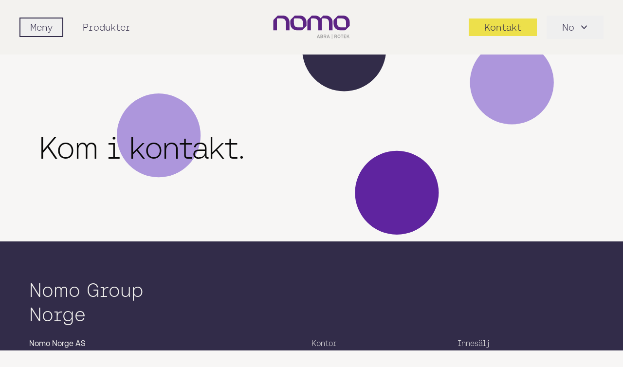

--- FILE ---
content_type: text/html; charset=UTF-8
request_url: https://nomo.com/nb-no/kontakt
body_size: 12826
content:
<!DOCTYPE html>
<html lang="nb-no"
    class="h-full font-aeonikRegular">
    <head>
        <!-- Google Tag Manager -->
        <script>
            (function(w, d, s, l, i) {
                w[l] = w[l] || [];
                w[l].push({
                    'gtm.start': new Date().getTime(),
                    event: 'gtm.js'
                });
                var f = d.getElementsByTagName(s)[0],
                    j = d.createElement(s),
                    dl = l != 'dataLayer' ? '&l=' + l : '';
                j.async = true;
                j.src =
                    'https://www.googletagmanager.com/gtm.js?id=' + i + dl;
                f.parentNode.insertBefore(j, f);
            })(window, document, 'script', 'dataLayer', 'GTM-5JR6MX6H');
        </script>
        <!-- End Google Tag Manager -->
        <meta charset="UTF-8" />
        <meta name="viewport"
            content="width=device-width, initial-scale=1.0" />
        <meta http-equiv="X-UA-Compatible"
            content="ie=edge" />
        <meta name="google-site-verification"
            content="nUojGIqzv8_jvQHy9HhFWMsTvzUZIqw_0oky5T7cDWE" />
                                    <title>
                    Nomo - Kontakt
                </title>
                    
                    <meta name="title"
                content="Connect with Nomo - Kontakt Oss for Ekspertveiledning og Støtte" />
        
        <meta name="description"
            content="I Nomo legger vi vår ære i å tilby ekspertise og veiledning for å hjelpe deg å finne de riktige løsningene for din bedrift. Gjennom vår kontaktside kan du enkelt komme i kontakt med våre eksperter for å få svar på spørsmål og hjelp til å finne frem i de forskjellige produkter og tjenester vi tilbyr. Enten du trenger teknisk støtte eller har en generell forespørsel så er vi her for å hjelpe. Ta kontakt med Nomo i dag og opplev forskjellen med personlig tilpasset service og ekspertise." />
        <meta name="keywords"
            content="Nomo" />
        <link rel="apple-touch-icon"
            sizes="180x180"
            href="/apple-touch-icon.png" />
        <link rel="icon"
            type="image/png"
            sizes="32x32"
            href="/favicon-32x32.png" />
        <link rel="icon"
            type="image/png"
            sizes="16x16"
            href="/favicon-16x16.png" />
        <link rel="manifest"
            href="/manifest.json" />
        <link rel="mask-icon"
            href="/safari-pinned-tab.svg"
            color="#5f249f" />
        <meta name="msapplication-TileColor"
            content="#ffffff" />
        <meta name="theme-color"
            content="#5f249f" />
        <link rel="canonical"
            href="https://nomo.com/nb-no/kontakt" />

        
                    <link rel="alternate"
                hreflang="nb-no"
                href="https://nomo.com/nb-no/kontakt" />
                    <link rel="alternate"
                hreflang="da-dk"
                href="https://nomo.com/da-dk/kontakt-os" />
                    <link rel="alternate"
                hreflang="en"
                href="https://nomo.com/en/contact-us" />
                    <link rel="alternate"
                hreflang="fi-fi"
                href="https://nomo.com/fi-fi/yhteystiedot" />
                    <link rel="alternate"
                hreflang="sv-se"
                href="https://nomo.com/sv-se/kontakt" />
                <link rel="alternate"
            hreflang="x-default"
            href="https://nomo.com/en/contact-us" />

        <link rel="preload" as="style" href="https://nomo.com/build/assets/tailwind-input-4cdac7ba.css" /><link rel="modulepreload" href="https://nomo.com/build/assets/script-0d5fc053.js" /><link rel="stylesheet" href="https://nomo.com/build/assets/tailwind-input-4cdac7ba.css" data-navigate-track="reload" /><script type="module" src="https://nomo.com/build/assets/script-0d5fc053.js" data-navigate-track="reload"></script>
        
        <!-- Livewire Styles --><style >[wire\:loading][wire\:loading], [wire\:loading\.delay][wire\:loading\.delay], [wire\:loading\.inline-block][wire\:loading\.inline-block], [wire\:loading\.inline][wire\:loading\.inline], [wire\:loading\.block][wire\:loading\.block], [wire\:loading\.flex][wire\:loading\.flex], [wire\:loading\.table][wire\:loading\.table], [wire\:loading\.grid][wire\:loading\.grid], [wire\:loading\.inline-flex][wire\:loading\.inline-flex] {display: none;}[wire\:loading\.delay\.none][wire\:loading\.delay\.none], [wire\:loading\.delay\.shortest][wire\:loading\.delay\.shortest], [wire\:loading\.delay\.shorter][wire\:loading\.delay\.shorter], [wire\:loading\.delay\.short][wire\:loading\.delay\.short], [wire\:loading\.delay\.default][wire\:loading\.delay\.default], [wire\:loading\.delay\.long][wire\:loading\.delay\.long], [wire\:loading\.delay\.longer][wire\:loading\.delay\.longer], [wire\:loading\.delay\.longest][wire\:loading\.delay\.longest] {display: none;}[wire\:offline][wire\:offline] {display: none;}[wire\:dirty]:not(textarea):not(input):not(select) {display: none;}:root {--livewire-progress-bar-color: #2299dd;}[x-cloak] {display: none !important;}[wire\:cloak] {display: none !important;}</style>
    </head>

    <body class="scrollableBody overflow-y-auto bg-nomo-warmGrey80 text-nomo-darkBlue">
        <!-- Google Tag Manager (noscript) -->
        <noscript><iframe src="https://www.googletagmanager.com/ns.html?id=GTM-5JR6MX6H"
                height="0"
                width="0"
                style="display:none;visibility:hidden"></iframe></noscript>
        <!-- End Google Tag Manager (noscript) -->
        <nav id="nav-sticky"
            class="sticky top-0 z-50 bg-nomo-warmGrey70 py-6 font-fonoLight transition-all duration-1000 ease-in-out md:py-8">
            <div class="w-full px-4 md:px-10">
                <div class="relative flex items-center justify-between">
                    <div class="relative z-20 flex items-center"
                        x-data="{ mobilemenu: false }"
                        x-init="$watch('mobilemenu', (v) => document.body.classList.toggle('body-scroll-lock', v))">
                        <div x-on:click="mobilemenu = ! mobilemenu"
                            class="">
                            <div class="scroll-lock flex items-center">
                                <button class="flex items-center focus:outline-none"
                                    aria-label="Mobile flyout menu">
                                    <div class="hamburger block h-6 w-6 p-1 md:hidden">
                                        <span class="hamburger-top"></span>
                                        <span class="hamburger-middle"></span>
                                        <span class="hamburger-bottom"></span>
                                    </div>
                                    <span class="hidden border-2 border-nomo-darkBlue px-5 py-1 font-fonoLight text-xl text-nomo-darkBlue transition-colors duration-200 hover:bg-nomo-darkBlue hover:text-nomo-warmGrey70 md:inline">
                                        Meny
                                    </span>
                                </button>
                            </div>
                        </div>

                                                    <a href="https://nomo.com/nb-no/produkter"
                                class="ml-10 hidden text-xl text-nomo-darkBlue hover:text-nomo-darkBlue max-[1023px]:!hidden lg:inline">
                                Produkter
                            </a>
                        
                        
                        <div wire:snapshot="{&quot;data&quot;:{&quot;categories&quot;:[null,{&quot;keys&quot;:[1,2,3,4,5,6],&quot;class&quot;:&quot;Illuminate\\Database\\Eloquent\\Collection&quot;,&quot;modelClass&quot;:&quot;App\\Models\\ProductCategory&quot;,&quot;s&quot;:&quot;elcln&quot;}],&quot;visibility&quot;:[[],{&quot;s&quot;:&quot;arr&quot;}],&quot;isIndustrialAutomation&quot;:false,&quot;isIndustrialService&quot;:false},&quot;memo&quot;:{&quot;id&quot;:&quot;gzUIApWliYJeXyI5NoCC&quot;,&quot;name&quot;:&quot;mobile-hamburger-menu&quot;,&quot;path&quot;:&quot;nb-no\/kontakt&quot;,&quot;method&quot;:&quot;GET&quot;,&quot;children&quot;:[],&quot;scripts&quot;:[],&quot;assets&quot;:[],&quot;errors&quot;:[],&quot;locale&quot;:&quot;nb-no&quot;},&quot;checksum&quot;:&quot;fa9372ce8f5224eb1dff346f039e54acbd4588e2bd4fd3d53844def358b31454&quot;}" wire:effects="[]" wire:id="gzUIApWliYJeXyI5NoCC">

    <div x-cloak
        x-show="mobilemenu"
        class="relative z-50"
        aria-labelledby="slide-over-menu"
        role="dialog"
        aria-modal="true">
        <!-- Backdrop -->

        <div x-show="mobilemenu"
            x-transition:enter="ease-in-out duration-500"
            x-transition:enter-start="opacity-0"
            x-transition:enter-end="opacity-100"
            x-transition:leave="ease-in-out duration-500"
            x-transition:leave-start="opacity-100"
            x-transition:leave-end="opacity-0"
            class="fixed inset-0 z-40 bg-black/20 transition-opacity"
            @click="mobilemenu = false">
        </div>

        <div class="fixed inset-0 z-50 overflow-hidden">

            <div class="absolute inset-0 overflow-hidden">

                <div class="pointer-events-none fixed inset-y-0 left-0 flex max-w-full pr-2.5">
                    <!-- Drawer -->

                    <div x-show="mobilemenu"
                        x-transition:enter="transform transition ease-in-out duration-500 sm:duration-700"
                        x-transition:enter-start="-translate-x-full"
                        x-transition:enter-end="translate-x-0"
                        x-transition:leave="transform transition ease-in-out duration-500 sm:duration-700"
                        x-transition:leave-start="translate-x-0"
                        x-transition:leave-end="-translate-x-full"
                        class="pointer-events-auto w-screen max-w-[340px] sm:max-w-[360px]"
                        @click.stop
                        @click.outside="mobilemenu = false">

                        <div class="scrollable flex h-full flex-col overflow-y-auto border-r border-gray-200 bg-nomo-warmGrey70 px-0 shadow-xl">
                            <!-- Top bar: centered logo, close on right -->

                            <div class="relative flex items-center justify-center px-6 py-6">
                                <a href="https://nomo.com/nb-no"
                                    class="inline-block">
                                    <img loading="lazy"
                                        class="h-auto w-[120px]"
                                        src="https://nomo.com/img/logo_nomo.svg"
                                        alt="Nomo offisiell logo i lilla farge"
                                        type="image/svg+xml" />
                                </a>

                                <button x-on:click="mobilemenu = ! mobilemenu"
                                    type="button"
                                    role="menuitem"
                                    class="absolute right-6 top-1/2 -translate-y-1/2 text-gray-500 hover:text-gray-700 focus:outline-none focus:ring-2 focus:ring-nomo-darkBlue">
                                    <span class="sr-only">Close
                                        panel</span>
                                    <svg class="h-6 w-6"
                                        xmlns="http://www.w3.org/2000/svg"
                                        fill="none"
                                        viewBox="0 0 24 24"
                                        stroke-width="1.5"
                                        stroke="currentColor"
                                        type="image/svg+xml">
                                        <path stroke-linecap="round"
                                            stroke-linejoin="round"
                                            d="M6 18L18 6M6 6l12 12" />
                                    </svg>
                                </button>
                            </div>

                            <!-- Primary links -->

                            <div class="px-6 pt-4">
                                <ul class="text-xl">
                                    <li class="py-3">
                                        <a href="https://nomo.com/nb-no/kontakt"
                                            class="flex w-full items-center justify-between text-xl leading-6 text-nomo-darkBlue hover:text-nomo-purple">

                                            Kontakt
                                        </a>
                                    </li>
                                    <li class="py-3"
                                        x-data="{ openProducts: false }">
                                        <button type="button"
                                            x-on:click="openProducts = !openProducts"
                                            class="flex w-full items-center justify-between text-xl leading-6 text-nomo-darkBlue hover:text-nomo-purple">
                                            Produkter
                                            <img loading="lazy"
                                                src="https://nomo.com/img/pointer-right.svg"
                                                alt="pil til høyre"
                                                class="h-4 w-4 transition-transform duration-150"
                                                :class="openProducts
                                                    ?
                                                    'rotate-90' :
                                                    ''"
                                                type="image/svg+xml" />
                                        </button>

                                        <ul x-show="openProducts"
                                            @click.outside="openProducts = false"
                                            class="flex flex-col gap-1 px-2 py-2 font-aeonikLight">
                                                                                                                                                <li x-data="{ open: false }">
                                                        <button type="button"
                                                            x-on:click="open = !open"
                                                            class="flex w-full items-center justify-between py-3 pl-8 pr-6 text-left text-[16px] text-nomo-darkBlue hover:text-nomo-purple">
                                                            Lager
                                                            <img loading="lazy"
                                                                src="https://nomo.com/img/pointer-right.svg"
                                                                alt="pil til høyre"
                                                                class="h-4 w-4 transition-transform duration-150"
                                                                :class="open ?
                                                                    'rotate-90' :
                                                                    ''"
                                                                type="image/svg+xml" />
                                                        </button>

                                                        <ul x-show="open"
                                                            @click.outside="open = false"
                                                            class="flex flex-col gap-0.5 pb-2 pl-12 pr-6">
                                                                                                                            <li class="py-2">
                                                                    <a href="https://nomo.com/nb-no/produkter/lager/kulelager"
                                                                        class="block text-[15px] text-gray-700 hover:text-nomo-purple">
                                                                        Kulelager
                                                                    </a>
                                                                </li>
                                                                                                                            <li class="py-2">
                                                                    <a href="https://nomo.com/nb-no/produkter/lager/rullelager"
                                                                        class="block text-[15px] text-gray-700 hover:text-nomo-purple">
                                                                        Rullelager
                                                                    </a>
                                                                </li>
                                                                                                                            <li class="py-2">
                                                                    <a href="https://nomo.com/nb-no/produkter/lager/glidelager"
                                                                        class="block text-[15px] text-gray-700 hover:text-nomo-purple">
                                                                        Glidelager
                                                                    </a>
                                                                </li>
                                                            
                                                            <li class="pt-2">
                                                                <a href="https://nomo.com/nb-no/produkter/lager"
                                                                    class="block text-[15px] text-gray-700 hover:text-nomo-purple">
                                                                    Alle 
                                                                    Lager
                                                                </a>
                                                            </li>
                                                        </ul>
                                                    </li>
                                                                                                                                                                                                <li x-data="{ open: false }">
                                                        <button type="button"
                                                            x-on:click="open = !open"
                                                            class="flex w-full items-center justify-between py-3 pl-8 pr-6 text-left text-[16px] text-nomo-darkBlue hover:text-nomo-purple">
                                                            Tetninger
                                                            <img loading="lazy"
                                                                src="https://nomo.com/img/pointer-right.svg"
                                                                alt="pil til høyre"
                                                                class="h-4 w-4 transition-transform duration-150"
                                                                :class="open ?
                                                                    'rotate-90' :
                                                                    ''"
                                                                type="image/svg+xml" />
                                                        </button>

                                                        <ul x-show="open"
                                                            @click.outside="open = false"
                                                            class="flex flex-col gap-0.5 pb-2 pl-12 pr-6">
                                                                                                                            <li class="py-2">
                                                                    <a href="https://nomo.com/nb-no/produkter/tetninger/roterende-akseltetninger"
                                                                        class="block text-[15px] text-gray-700 hover:text-nomo-purple">
                                                                        Roterende akseltetninger
                                                                    </a>
                                                                </li>
                                                                                                                            <li class="py-2">
                                                                    <a href="https://nomo.com/nb-no/produkter/tetninger/hydrauliske-tetninger"
                                                                        class="block text-[15px] text-gray-700 hover:text-nomo-purple">
                                                                        Hydrauliske tetninger
                                                                    </a>
                                                                </li>
                                                                                                                            <li class="py-2">
                                                                    <a href="https://nomo.com/nb-no/produkter/tetninger/o-ringer"
                                                                        class="block text-[15px] text-gray-700 hover:text-nomo-purple">
                                                                        O-ringer
                                                                    </a>
                                                                </li>
                                                                                                                            <li class="py-2">
                                                                    <a href="https://nomo.com/nb-no/produkter/tetninger/sikringsringer"
                                                                        class="block text-[15px] text-gray-700 hover:text-nomo-purple">
                                                                        Sikringsringer
                                                                    </a>
                                                                </li>
                                                            
                                                            <li class="pt-2">
                                                                <a href="https://nomo.com/nb-no/produkter/tetninger"
                                                                    class="block text-[15px] text-gray-700 hover:text-nomo-purple">
                                                                    Alle 
                                                                    Tetninger
                                                                </a>
                                                            </li>
                                                        </ul>
                                                    </li>
                                                                                                                                                                                                <li x-data="{ open: false }">
                                                        <button type="button"
                                                            x-on:click="open = !open"
                                                            class="flex w-full items-center justify-between py-3 pl-8 pr-6 text-left text-[16px] text-nomo-darkBlue hover:text-nomo-purple">
                                                            Transmisjoner
                                                            <img loading="lazy"
                                                                src="https://nomo.com/img/pointer-right.svg"
                                                                alt="pil til høyre"
                                                                class="h-4 w-4 transition-transform duration-150"
                                                                :class="open ?
                                                                    'rotate-90' :
                                                                    ''"
                                                                type="image/svg+xml" />
                                                        </button>

                                                        <ul x-show="open"
                                                            @click.outside="open = false"
                                                            class="flex flex-col gap-0.5 pb-2 pl-12 pr-6">
                                                                                                                            <li class="py-2">
                                                                    <a href="https://nomo.com/nb-no/produkter/transmisjoner/reimdrifter"
                                                                        class="block text-[15px] text-gray-700 hover:text-nomo-purple">
                                                                        Reimdrifter
                                                                    </a>
                                                                </li>
                                                                                                                            <li class="py-2">
                                                                    <a href="https://nomo.com/nb-no/produkter/transmisjoner/kjededrifter"
                                                                        class="block text-[15px] text-gray-700 hover:text-nomo-purple">
                                                                        Kjededrifter
                                                                    </a>
                                                                </li>
                                                                                                                            <li class="py-2">
                                                                    <a href="https://nomo.com/nb-no/produkter/transmisjoner/koblinger"
                                                                        class="block text-[15px] text-gray-700 hover:text-nomo-purple">
                                                                        Koblinger
                                                                    </a>
                                                                </li>
                                                                                                                            <li class="py-2">
                                                                    <a href="https://nomo.com/nb-no/produkter/transmisjoner/girkasser"
                                                                        class="block text-[15px] text-gray-700 hover:text-nomo-purple">
                                                                        Girkasser
                                                                    </a>
                                                                </li>
                                                            
                                                            <li class="pt-2">
                                                                <a href="https://nomo.com/nb-no/produkter/transmisjoner"
                                                                    class="block text-[15px] text-gray-700 hover:text-nomo-purple">
                                                                    Alle 
                                                                    Transmisjoner
                                                                </a>
                                                            </li>
                                                        </ul>
                                                    </li>
                                                                                                                                                                                                <li class="px-0">
                                                        <a href="https://nomo.com/nb-no/produkter/vedlikeholdsprodukter"
                                                            class="flex items-center justify-between py-3 pl-8 pr-6 text-[16px] text-gray-800 hover:text-nomo-purple">
                                                            Vedlikeholdsprodukter
                                                            <img loading="lazy"
                                                                src="https://nomo.com/img/pointer-right.svg"
                                                                alt="pil til høyre"
                                                                class="h-4 w-4"
                                                                type="image/svg+xml" />
                                                        </a>
                                                    </li>
                                                                                                                                                                                                <li class="px-0">
                                                        <a href="https://nomo.com/nb-no/produkter/pneumatikk"
                                                            class="flex items-center justify-between py-3 pl-8 pr-6 text-[16px] text-gray-800 hover:text-nomo-purple">
                                                            Pneumatikk
                                                            <img loading="lazy"
                                                                src="https://nomo.com/img/pointer-right.svg"
                                                                alt="pil til høyre"
                                                                class="h-4 w-4"
                                                                type="image/svg+xml" />
                                                        </a>
                                                    </li>
                                                                                                                                                                                                <li class="px-0">
                                                        <a href="https://nomo.com/nb-no/produkter/lineaer"
                                                            class="flex items-center justify-between py-3 pl-8 pr-6 text-[16px] text-gray-800 hover:text-nomo-purple">
                                                            Lineær
                                                            <img loading="lazy"
                                                                src="https://nomo.com/img/pointer-right.svg"
                                                                alt="pil til høyre"
                                                                class="h-4 w-4"
                                                                type="image/svg+xml" />
                                                        </a>
                                                    </li>
                                                                                            
                                            <li class="my-8 flex justify-center">
                                                <span class="flex gap-2">
                                                    <span class="h-1.5 w-1.5 rounded-full bg-nomo-darkBlue20"></span>
                                                    <span class="h-1.5 w-1.5 rounded-full bg-nomo-darkBlue20"></span>
                                                    <span class="h-1.5 w-1.5 rounded-full bg-nomo-darkBlue20"></span>
                                                    <span class="h-1.5 w-1.5 rounded-full bg-nomo-darkBlue20"></span>
                                                    <span class="h-1.5 w-1.5 rounded-full bg-nomo-darkBlue20"></span>
                                                    <span class="h-1.5 w-1.5 rounded-full bg-nomo-darkBlue20"></span>
                                                    <span class="h-1.5 w-1.5 rounded-full bg-nomo-darkBlue20"></span>
                                                    <span class="h-1.5 w-1.5 rounded-full bg-nomo-darkBlue20"></span>
                                                    <span class="h-1.5 w-1.5 rounded-full bg-nomo-darkBlue20"></span>
                                                    <span class="h-1.5 w-1.5 rounded-full bg-nomo-darkBlue20"></span>
                                                    <span class="h-1.5 w-1.5 rounded-full bg-nomo-darkBlue20"></span>
                                                    <span class="h-1.5 w-1.5 rounded-full bg-nomo-darkBlue20"></span>
                                                    <span class="h-1.5 w-1.5 rounded-full bg-nomo-darkBlue20"></span>
                                                    <span class="h-1.5 w-1.5 rounded-full bg-nomo-darkBlue20"></span>
                                                    <span class="h-1.5 w-1.5 rounded-full bg-nomo-darkBlue20"></span>
                                                    <span class="h-1.5 w-1.5 rounded-full bg-nomo-darkBlue20"></span>
                                                    <span class="h-1.5 w-1.5 rounded-full bg-nomo-darkBlue20"></span>
                                                </span>
                                            </li>

                                            <li class="py-3 pl-8 pr-6">
                                                <a href="https://nomo.com/nb-no/varemerker"
                                                    class="text-[16px] text-gray-800 hover:text-nomo-purple">
                                                    Våre merker
                                                </a>
                                            </li>
                                            <li class="py-3 pl-8 pr-6">
                                                <a href="https://nomo.com/nb-no/prouktkataloger"
                                                    class="text-[16px] text-gray-800 hover:text-nomo-purple">
                                                    Produktkataloger
                                                </a>
                                            </li>
                                        </ul>
                                    </li>
                                    <li class="py-3">
                                        <a href="https://nomo.com/nb-no/tjenster"
                                            class="hover:text-nomo-purple">
                                            Tjenster
                                        </a>
                                    </li>
                                    <li class="py-3">
                                        <a href="https://nomo.com/nb-no/industrier"
                                            class="hover:text-nomo-purple">
                                            Industrier
                                        </a>
                                    </li>
                                    <li class="py-3"
                                        x-data="{ openBusiness: false }">
                                        <button type="button"
                                            x-on:click="openBusiness = !openBusiness"
                                            class="flex w-full items-center justify-between text-xl leading-6 text-nomo-darkBlue hover:text-nomo-purple">
                                            Ytterligere forretningsområder
                                            <img loading="lazy"
                                                src="https://nomo.com/img/pointer-right.svg"
                                                alt="pil til høyre"
                                                class="h-4 w-4 transition-transform duration-150"
                                                :class="openBusiness
                                                    ?
                                                    'rotate-90' :
                                                    ''"
                                                type="image/svg+xml" />
                                        </button>

                                        <ul x-show="openBusiness"
                                            @click.outside="openBusiness = false"
                                            class="flex flex-col gap-1 px-2 py-2 font-aeonikLight">
                                            <li class="px-0">
                                                <a href="https://nomo.com/nb-no/automation"
                                                    class="block py-3 pl-8 pr-6 text-[16px] text-gray-800 hover:text-nomo-purple">
                                                    Nomo
                                                    Automation
                                                </a>
                                            </li>
                                            <li class="px-0">
                                                <a href="https://nomo.com/nb-no/tjenster/industriell-tjeneste"
                                                    class="block py-3 pl-8 pr-6 text-[16px] text-gray-800 hover:text-nomo-purple">
                                                    Nomo
                                                    Industrial service
                                                </a>
                                            </li>
                                            <li class="px-0">
                                                <a href="https://top-osa.fi/en/"
                                                    target="_blank"
                                                    class="block py-3 pl-8 pr-6 text-[16px] text-gray-800 hover:text-nomo-purple">
                                                    Top
                                                    Sealing
                                                    Partner
                                                </a>
                                            </li>
                                        </ul>
                                    </li>
                                    <li class="py-3">
                                        <a href="https://nomo.com/nb-no/om-oss"
                                            class="hover:text-nomo-purple">
                                            Om oss
                                        </a>
                                    </li>
                                    <li class="py-3">
                                        <a href="https://nomo.com/nb-no/nyheter"
                                            class="hover:text-nomo-purple">
                                            Nyheter
                                        </a>
                                    </li>
                                    <li class="my-8 flex justify-center">
                                        <span class="flex gap-2">
                                            <span class="h-1.5 w-1.5 rounded-full bg-nomo-darkBlue20"></span>
                                            <span class="h-1.5 w-1.5 rounded-full bg-nomo-darkBlue20"></span>
                                            <span class="h-1.5 w-1.5 rounded-full bg-nomo-darkBlue20"></span>
                                            <span class="h-1.5 w-1.5 rounded-full bg-nomo-darkBlue20"></span>
                                            <span class="h-1.5 w-1.5 rounded-full bg-nomo-darkBlue20"></span>
                                            <span class="h-1.5 w-1.5 rounded-full bg-nomo-darkBlue20"></span>
                                            <span class="h-1.5 w-1.5 rounded-full bg-nomo-darkBlue20"></span>
                                            <span class="h-1.5 w-1.5 rounded-full bg-nomo-darkBlue20"></span>
                                            <span class="h-1.5 w-1.5 rounded-full bg-nomo-darkBlue20"></span>
                                            <span class="h-1.5 w-1.5 rounded-full bg-nomo-darkBlue20"></span>
                                            <span class="h-1.5 w-1.5 rounded-full bg-nomo-darkBlue20"></span>
                                            <span class="h-1.5 w-1.5 rounded-full bg-nomo-darkBlue20"></span>
                                            <span class="h-1.5 w-1.5 rounded-full bg-nomo-darkBlue20"></span>
                                            <span class="h-1.5 w-1.5 rounded-full bg-nomo-darkBlue20"></span>
                                            <span class="h-1.5 w-1.5 rounded-full bg-nomo-darkBlue20"></span>
                                            <span class="h-1.5 w-1.5 rounded-full bg-nomo-darkBlue20"></span>
                                            <span class="h-1.5 w-1.5 rounded-full bg-nomo-darkBlue20"></span>
                                            <span class="h-1.5 w-1.5 rounded-full bg-nomo-darkBlue20"></span>
                                            <span class="h-1.5 w-1.5 rounded-full bg-nomo-darkBlue20"></span>
                                            <span class="h-1.5 w-1.5 rounded-full bg-nomo-darkBlue20"></span>
                                            <span class="h-1.5 w-1.5 rounded-full bg-nomo-darkBlue20"></span>
                                            <span class="h-1.5 w-1.5 rounded-full bg-nomo-darkBlue20"></span>
                                        </span>
                                    </li>

                                    <li class="py-3">
                                                                                    <a href="https://nomo.com/nb-no/logga-in"
                                                class="block bg-nomo-darkBlue p-2 text-nomo-yellow">
                                                Logg inn
                                            </a>
                                        
                                                                            </li>

                            </div>

                            <!-- Language switcher -->

                            
                                                            <div class="px-6 py-3 lg:hidden"
                                    x-data="{ openLang: false }">
                                    <button type="button"
                                        x-on:click="openLang = !openLang"
                                        class="flex w-full items-center gap-2 bg-nomo-darkBlue p-2 text-center font-fonoLight text-[20px] text-nomo-yellow"
                                        :aria-expanded="openLang.toString()">Language
                                        <svg xmlns="http://www.w3.org/2000/svg"
                                            class="h-5 w-5 transition-transform duration-150"
                                            fill="none"
                                            viewBox="0 0 24 24"
                                            stroke="currentColor"
                                            stroke-width="1.5"
                                            :class="openLang ? 'rotate-180' : ''"
                                            aria-hidden="true">
                                            <!-- chevron down (V) -->
                                            <path stroke-linecap="round"
                                                stroke-linejoin="round"
                                                d="M6 9l6 6 6-6" />
                                        </svg>

                                    </button>

                                                                            <ul x-show="openLang"
                                            @click.outside="openLang = false"
                                            class="flex flex-col gap-1 px-2 py-2">
                                                                                                                                                <li class="list-none">
                                                        <a rel="alternate"
                                                            hreflang="en"
                                                            href="https://nomo.com/en/contact-us"
                                                            class="block rounded px-2 py-2 font-aeonikLight text-[16px] hover:bg-gray-100">
                                                            International
                                                        </a>
                                                    </li>
                                                                                                                                                                                                <li class="list-none">
                                                        <a rel="alternate"
                                                            hreflang="sv-se"
                                                            href="https://nomo.com/sv-se/kontakt"
                                                            class="block rounded px-2 py-2 font-aeonikLight text-[16px] hover:bg-gray-100">
                                                            Sverige
                                                        </a>
                                                    </li>
                                                                                                                                                                                                <li class="list-none">
                                                        <a rel="alternate"
                                                            hreflang="fi-fi"
                                                            href="https://nomo.com/fi-fi/yhteystiedot"
                                                            class="block rounded px-2 py-2 font-aeonikLight text-[16px] hover:bg-gray-100">
                                                            Finland
                                                        </a>
                                                    </li>
                                                                                                                                                                                                <li class="list-none">
                                                        <a rel="alternate"
                                                            hreflang="nb-no"
                                                            href="https://nomo.com/nb-no/kontakt"
                                                            class="block rounded px-2 py-2 font-aeonikLight text-[16px] hover:bg-gray-100">
                                                            Norge
                                                        </a>
                                                    </li>
                                                                                                                                                                                                <li class="list-none">
                                                        <a rel="alternate"
                                                            hreflang="da-dk"
                                                            href="https://nomo.com/da-dk/kontakt-os"
                                                            class="block rounded px-2 py-2 font-aeonikLight text-[16px] hover:bg-gray-100">
                                                            Danmark
                                                        </a>
                                                    </li>
                                                                                                                                    </ul>
                                                                    </div>
                                                    </div>
                    </div>
                </div>
            </div>
        </div>
    </div>
</div>
                    </div>

                    <div class="flex flex-1 items-center space-x-3">
                        <div class="absolute inset-y-0 left-1/2 flex -translate-x-1/2 transform items-center">
                            <a href=" https://nomo.com/nb-no ">
                                <img width="120"
                                    height="30"
                                    class="h-auto w-[120px] xs:w-[160px] sm:min-h-[28px] md:min-h-[30px]"
                                    src=" https://nomo.com/img/logo_nomo-no.svg
                                     "
                                    alt="Nomo offisiell logo i lilla farge"
                                    type="image/svg+xml" />
                            </a>
                        </div>
                        <div class="hidden flex-1 items-center justify-end"></div>
                    </div>

                    <div class="flex items-center justify-end space-x-5">
                                                <a href=" https://nomo.com/nb-no/kontakt "
                            class=" text-md flex cursor-pointer items-center justify-center bg-transparent px-2 text-nomo-darkBlue transition-colors duration-200 xs:py-1 sm:bg-nomo-yellow sm:px-4 sm:text-xl sm:hover:bg-nomo-darkBlue sm:hover:text-nomo-yellow xl:px-8">
                            <span class="inline sm:hidden"
                                aria-hidden="true">
                                <svg width="20"
                                    height="20"
                                    viewBox="0 0 24 24"
                                    fill="none"
                                    xmlns="http://www.w3.org/2000/svg"
                                    class="h-7 w-7 text-nomo-darkBlue">
                                    <path d="M22 16.92v3a2 2 0 0 1-2.18 2 19.86 19.86 0 0 1-8.63-3.07 19.5 19.5 0 0 1-6-6A19.86 19.86 0 0 1 2.08 4.18 2 2 0 0 1 4 2h3a2 2 0 0 1 2 1.72c.12.99.45 1.95.97 2.8a2 2 0 0 1-.45 2.11L8.91 10.09a16 16 0 0 0 6 6l1.45-1.45a2 2 0 0 1 2.11-.45c.85.52 1.81.85 2.8.97A2 2 0 0 1 22 16.92z"
                                        stroke="currentColor"
                                        stroke-width="2.0"
                                        stroke-linecap="round"
                                        stroke-linejoin="round" />
                                </svg>
                            </span>
                            <span class="hidden sm:inline">
                                Kontakt
                            </span>
                        </a>


                                                                                    <div x-data="{ open: false, toggle() { this.open = !this.open }, close() { this.open = false } }"
                                    x-on:keydown.escape.prevent.stop="close()"
                                    x-on:focusin.window="! $refs.panel.contains($event.target) && close()"
                                    class="hidden lg:inline-block relative inline-block text-left">
                                    <button x-ref="button"
                                        x-on:click="toggle()"
                                        type="button"
                                        class="inline-flex items-center px-8 py-2.5 text-lg text-nomo-darkBlue focus:outline-none xl:text-xl">
                                        No
                                        <svg class="-mr-1 ml-2 h-6 w-6"
                                            xmlns="http://www.w3.org/2000/svg"
                                            viewBox="0 0 20 20"
                                            fill="currentColor"
                                            aria-hidden="true">
                                            <path fill-rule="evenodd"
                                                d="M5.23 7.21a.75.75 0 011.06.02L10 11.168l3.71-3.938a.75.75 0 111.08 1.04l-4.25 4.5a.75.75 0 01-1.08 0l-4.25-4.5a.75.75 0 01.02-1.06z"
                                                clip-rule="evenodd" />
                                        </svg>
                                    </button>

                                    <div x-ref="panel"
                                        x-show="open"
                                        x-on:click.outside="close()"
                                        class="absolute right-0 mt-2 w-44 bg-white shadow-lg"
                                        style="display: none">
                                                                                                                                    <a rel="alternate"
                                                    hreflang="en"
                                                    href="https://nomo.com/en/contact-us"
                                                    class="block px-4 py-2 text-sm text-nomo-darkBlue hover:bg-nomo-lightPurple">
                                                    International
                                                </a>
                                                                                                                                                                                <a rel="alternate"
                                                    hreflang="sv-se"
                                                    href="https://nomo.com/sv-se/kontakt"
                                                    class="block px-4 py-2 text-sm text-nomo-darkBlue hover:bg-nomo-lightPurple">
                                                    Sverige
                                                </a>
                                                                                                                                                                                <a rel="alternate"
                                                    hreflang="fi-fi"
                                                    href="https://nomo.com/fi-fi/yhteystiedot"
                                                    class="block px-4 py-2 text-sm text-nomo-darkBlue hover:bg-nomo-lightPurple">
                                                    Finland
                                                </a>
                                                                                                                                                                                <a rel="alternate"
                                                    hreflang="nb-no"
                                                    href="https://nomo.com/nb-no/kontakt"
                                                    class="block px-4 py-2 text-sm text-nomo-darkBlue hover:bg-nomo-lightPurple">
                                                    Norge
                                                </a>
                                                                                                                                                                                <a rel="alternate"
                                                    hreflang="da-dk"
                                                    href="https://nomo.com/da-dk/kontakt-os"
                                                    class="block px-4 py-2 text-sm text-nomo-darkBlue hover:bg-nomo-lightPurple">
                                                    Danmark
                                                </a>
                                                                                                                        </div>
                                </div>
                                                                        </div>
                </div>
            </div>
        </nav>

        <script src="https://nomo.com/vendor/livewire/livewire.min.js?id=df3a17f2"   data-csrf="81mZQ4lg1pAJGOTU1W5MgJ5mSowORXrjZtVhmL5I" data-update-uri="/nb-no/livewire/update" data-navigate-once="true"></script>

        <script>
            function smoothScrollTo(id) {
                const element = document.getElementById(id);
                if (!element) return;
                const targetPosition = element.offsetTop - 96;
                const startPosition = window.pageYOffset;
                const distance = targetPosition - startPosition;
                const duration = 1000;
                let startTime = null;

                function animation(currentTime) {
                    if (startTime === null) startTime = currentTime;
                    const timeElapsed = currentTime - startTime;
                    const progress = Math.min(timeElapsed / duration, 1);
                    const easeInOutQuad = progress < 0.5 ? 2 * progress * progress : 1 - Math.pow(-2 * progress + 2, 2) / 2;
                    window.scrollTo(0, startPosition + distance * easeInOutQuad);
                    if (timeElapsed < duration) requestAnimationFrame(animation);
                }

                requestAnimationFrame(animation);
            }
        </script>
    </body>
</html>
<section class="relative isolate flex h-72 items-center overflow-hidden bg-nomo-warmGrey80 text-nomo-white lg:h-96">
    <!-- Decorative balls -->
    <svg class="hero-svg pointer-events-none absolute inset-0 -z-10 h-full w-full"
        viewBox="0 0 1440 360"
        aria-hidden="true">
        <!-- big purple, partly under the heading (left) -->
        <circle cx="360"
            cy="150"
            r="95"
            class="fill-nomo-lightPurple" />
        <!-- warm grey, clipped by top edge -->
        <circle cx="780"
            cy="-45"
            r="95"
            class="fill-nomo-darkBlue" />
        <!-- top-right light purple -->
        <circle cx="1160"
            cy="30"
            r="95"
            class="fill-nomo-lightPurple" />
        <!-- mid-right light purple -->
        <circle cx="900"
            cy="280"
            r="95"
            class="fill-nomo-purple" />
    </svg>

    <h1 class="container mx-auto p-10 text-nomo-black">
        Kom i kontakt.
    </h1>
</section>

<main>
    <section class="w-full">

    <div class="px-2.5">

        <div class="md:h-160 container mx-auto">
        </div>
    </div>
</section>


    <section class="w-full bg-nomo-darkBlue font-fonoLight text-nomo-warmGrey70">

        <div class="px-2.5">

            <div class="container mx-auto px-2.5 pt-20 md:px-5">

                <div class="flex flex-col pb-7">
                    <h2 class="text-h3 font-fonoLight">
                        Nomo
                        Group
                    </h2>
                    <span class="text-h3 border-current pt-2.5 font-fonoLight">Norge</span>
                </div>

                <div class="flex flex-col lg:flex-row">

                    <div class="text-p space-y-2.5 pb-7 lg:w-1/2">
                        <p>Nomo
                            Norge
                            AS
                        </p>
                        <p>Trondheim
                        </p>
                        <p>Ålesund
                        </p>
                    </div>

                    <div class="text-p grid grid-cols-2 gap-5 lg:w-1/2">

                        <div>
                            <p class="pb-2.5 font-fonoLight text-fs-caption2 text-nomo-warmGrey70">
                                Kontor
                            </p>
                            <a href="tel:Se nedenfor"
                                class="text-fs-p-regular-mobile md:text-fs-p-regular-desktop">
                                -</a>
                        </div>

                        <div>
                            <p class="pb-2.5 font-fonoLight text-fs-caption2 text-nomo-warmGrey70">
                                Innesälj
                            </p>
                            <a href="tel:Se nedenfor"
                                class="text-fs-p-regular-mobile md:text-fs-p-regular-desktop">-</a>
                        </div>

                        <div>
                            <p class="pb-2.5 font-fonoLight text-fs-caption2 text-nomo-warmGrey70">
                                E-post
                            </p>
                            <a href="mailto:sales.no@nomo.com"
                                class="text-fs-p-regular-mobile md:text-fs-p-regular-desktop">sales.no@nomo.com</a>
                        </div>
                    </div>
                </div>

                <!-- Added: office cards for Norway (Trondheim & Ålesund) -->

                <div class="px-2.5 pt-6">

                    <div class="container mx-auto pt-0">

                        <div class="flex flex-col px-2.5 pb-4 md:flex-row md:px-5">
                            <h3 class="text-h4 pr-2.5 font-fonoLight">
                                Kontor
                            </h3>
                        </div>

                        <div class="grid grid-flow-row grid-cols-2 sm:grid-cols-3 lg:grid-cols-4">

                            <div class="p-2.5 md:p-5">
                                <p class="text-h4 pb-2.5 font-fonoLight">
                                    Trondheim
                                </p>
                                <p class="text-p pb-2.5">
                                    Østre
                                    Rosten
                                    102<br>7075
                                    Tiller
                                </p>
                                <a href="tel:+47 73 89 44 10"
                                    class="text-p">+47
                                    73
                                    89
                                    44
                                    10</a>
                            </div>

                            <div class="p-2.5 md:p-5">
                                <p class="text-h4 pb-2.5 font-fonoLight">
                                    Ålesund
                                </p>
                                <p class="text-p pb-2.5">
                                    Breivika
                                    Industriveg
                                    48<br>6018
                                    Ålesund
                                </p>
                                <a href="tel:+47 70 17 86 00"
                                    class="text-p">+47
                                    70
                                    17
                                    86
                                    00</a>
                            </div>
                        </div>
                    </div>
                </div>

                <h3 class="text-h4 pb-5 pt-12 font-fonoLight">
                    Öppettider
                </h3>

                <div class="flex flex-col pb-12 lg:flex-row">

                    <div class="text-p space-y-2.5 pb-7 lg:w-1/2">
                        <p>08:00
                            -
                            16:00</br>
                            <a href="https://nomo.com/nb-no/news/helgedage-2024-no">Helligdager
                                >>></a>
                            </br>
                        </p>
                    </div>

                    <div class="text-p grid grid-cols-1 gap-5 lg:w-1/2">

                        <div>
                            <p class="text-fs-p-regular-mobile md:text-fs-p-regular-desktop max-w-sm">
                                Etter
                                ordinær
                                åpningstid
                                er
                                vår
                                vakttjeneste
                                tilgjengelig
                                mot
                                en
                                ekstra
                                avgift
                                fra
                                minimum
                                3.000
                                kr
                                ved
                                levering.
                            </p>
                        </div>

                        <div>
                            <p class="pb-2.5 font-fonoLight text-fs-caption2 text-nomo-warmGrey70">
                                Journummer
                            </p>
                            <a href="tel:Samme som nedenfor"
                                class="text-fs-p-regular-mobile md:text-fs-p-regular-desktop">-</a>
                        </div>
                    </div>
                </div>
            </div>
        </div>
    </section>
    <section class="w-full">

        <div class="px-2.5">

            <div class="container mx-auto pt-20">

                <div class="flex flex-col px-2.5 pb-7 md:flex-row md:px-5">
                    <h2 class="text-h3 pr-2.5 font-fonoLight">
                        Kontor
                    </h2>
                </div>

                <div class="grid grid-flow-row grid-cols-2 sm:grid-cols-3 lg:grid-cols-4">

                    <div class="p-2.5 md:p-5">
                        <p class="text-h4 pb-2.5 font-fonoLight">
                            Trondheim
                        </p>
                        <p class="text-p pb-2.5">
                            Østre
                            Rosten
                            102<br>7075
                            Tiller
                        </p>
                        <a href="tel:+47 73 89 44 10"
                            class="text-p">+47
                            73
                            89
                            44
                            10</a>
                    </div>

                    <div class="p-2.5 md:p-5">
                        <p class="text-h4 pb-2.5 font-fonoLight">
                            Ålesund
                        </p>
                        <p class="text-p pb-2.5">
                            Breivika
                            Industriveg
                            48<br>6018
                            Ålesund
                        </p>
                        <a href="tel:+47 70 17 86 00"
                            class="text-p">+47
                            70
                            17
                            86
                            00</a>
                    </div>
                </div>
            </div>
        </div>
    </section>
    <section wire:snapshot="{&quot;data&quot;:{&quot;search&quot;:&quot;&quot;,&quot;officeId&quot;:&quot;&quot;,&quot;departmentId&quot;:&quot;&quot;,&quot;onlyShow&quot;:null},&quot;memo&quot;:{&quot;id&quot;:&quot;v3foyNK5pR07CIYxChTx&quot;,&quot;name&quot;:&quot;team-members&quot;,&quot;path&quot;:&quot;nb-no\/kontakt&quot;,&quot;method&quot;:&quot;GET&quot;,&quot;children&quot;:[],&quot;scripts&quot;:[],&quot;assets&quot;:[],&quot;errors&quot;:[],&quot;locale&quot;:&quot;nb-no&quot;},&quot;checksum&quot;:&quot;add3b8a33e6058c034ba83c4d9c609f8c673b61c02526f3bc5c31290af77bdff&quot;}" wire:effects="{&quot;url&quot;:{&quot;search&quot;:{&quot;as&quot;:&quot;search&quot;,&quot;use&quot;:&quot;push&quot;,&quot;alwaysShow&quot;:false,&quot;except&quot;:null}}}" wire:id="v3foyNK5pR07CIYxChTx" class="w-full">

    <div class="">

        <div class="px-2.5">

            <div class="container mx-auto">
                <h2 id="team"
                    class="text-h2 lg:pt-160 px-2.5 pb-5 pt-20 font-fonoLight md:px-5">
                    Kontakt teamet vårt
                </h2>
            </div>
        </div>
    </div>

    <div class="">

        <div class="px-2.5">

            <div class="container mx-auto">
                
                    <div class="px-2.5 pt-2.5 lg:px-5 lg:pt-5">
                        <input wire:model.live="search"
                            type="text"
                            name="team-search"
                            class="inp-search w-full pr-4"
                            placeholder="Søk..."
                            autocomplete="off" />
                    </div>

                    <div class="flex grow flex-col gap-5 p-2.5 lg:flex-row lg:p-5">

                        <div class="select">
                            <select wire:model.live="departmentId"
                                id="contact-team-departments"
                                class="">
                                <option value=""
                                    selected>
                                    Alle avdelinger
                                </option>
                                                                    <option value="1">
                                        Salg
                                    </option>
                                                                    <option value="2">
                                        Salg
                                    </option>
                                                                    <option value="3">
                                        Product Management
                                    </option>
                                                                    <option value="4">
                                        Innkjøp
                                    </option>
                                                                    <option value="5">
                                        Application &amp; Quality Engineering
                                    </option>
                                                                    <option value="6">
                                        Markedsføring
                                    </option>
                                                                    <option value="7">
                                        Lager
                                    </option>
                                                                    <option value="8">
                                        Økonomi
                                    </option>
                                                                    <option value="9">
                                        Ledelse
                                    </option>
                                                                    <option value="10">
                                        Industrial Service
                                    </option>
                                                                    <option value="11">
                                        Nomo Automation
                                    </option>
                                                            </select>
                        </div>

                        <div class="select">
                            <select wire:model.live="officeId"
                                id="contact-team-cities"
                                class="">
                                <option value=""
                                    selected>
                                    Alle steder
                                </option>
                                                                    <option value="1">
                                        Hovedkontor
                                    </option>
                                                                    <option value="2">
                                        Stockholm
                                    </option>
                                                                    <option value="3">
                                        Göteborg
                                    </option>
                                                                    <option value="4">
                                        Malmö
                                    </option>
                                                                    <option value="5">
                                        Avesta
                                    </option>
                                                                    <option value="6">
                                        Borlänge
                                    </option>
                                                                    <option value="7">
                                        Gällivare
                                    </option>
                                                                    <option value="8">
                                        Björneborg
                                    </option>
                                                                    <option value="9">
                                        Vanda
                                    </option>
                                                                    <option value="10">
                                        Åbo
                                    </option>
                                                                    <option value="11">
                                        Uleåborg
                                    </option>
                                                                    <option value="12">
                                        Tammerfors
                                    </option>
                                                                    <option value="13">
                                        Lahtis
                                    </option>
                                                                    <option value="14">
                                        Smørum
                                    </option>
                                                                    <option value="15">
                                        Trondheim
                                    </option>
                                                                    <option value="16">
                                        Ålesund
                                    </option>
                                                                    <option value="17">
                                        Kemisten Lager
                                    </option>
                                                                    <option value="18">
                                        Gävle
                                    </option>
                                                                    <option value="19">
                                        Shanghai
                                    </option>
                                                                    <option value="20">
                                        Sweden - North
                                    </option>
                                                                    <option value="21">
                                        Västerås
                                    </option>
                                                            </select>
                        </div>
                    </div>
                
                

                <div id="teamGrid"
                    class="grid grid-cols-1 gap-8 sm:grid-cols-2 lg:grid-cols-4">
                                            <div wire:key="61-1768691185"
                            data-office="Headquarters"
                            data-department="Inside sales"
                            class="flex flex-col justify-between px-2.5 py-5 md:px-5">

                            <div>
                                <img width="340"
                                    height="360"
                                    src="https://nomo.com/storage/media/70/conversions/jessica-lehmann-grid-webp.webp"
                                    alt="Employee photo"
                                    class="width-full aspect-255x270 object-cover pb-5"
                                    loading="lazy" />
                                <h3 class="notranslate text-h4 pb-2.5 font-fonoLight">
                                    Jessica
                                    Lehmann
                                </h3>
                                <p class="text-p break-words font-fonoLight">
                                    Inside Sales Manager
                                </p>
                                <p class="text-p break-words pb-7 font-fonoLight text-nomo-darkBlue">
                                    Salg
                                </p>
                            </div>

                            <div class="notranslate flex flex-col gap-2.5">
                                <a href="tel:+46 8 630 28 14"
                                    class="text-p tabular-nums">
                                    +46 8 630 28 14
                                </a>
                                <a href="mailto:jessica.lehmann@nomo.se"
                                    class="text-p break-words">
                                    jessica.lehmann@nomo.se
                                </a>
                            </div>
                        </div>
                                            <div wire:key="73-1768691185"
                            data-office="Headquarters"
                            data-department="Product Management"
                            class="flex flex-col justify-between px-2.5 py-5 md:px-5">

                            <div>
                                <img width="340"
                                    height="360"
                                    src="https://nomo.com/storage/media/56/conversions/marcus-akerberg-grid-webp.webp"
                                    alt="Employee photo"
                                    class="width-full aspect-255x270 object-cover pb-5"
                                    loading="lazy" />
                                <h3 class="notranslate text-h4 pb-2.5 font-fonoLight">
                                    Marcus
                                    Åkerberg
                                </h3>
                                <p class="text-p break-words font-fonoLight">
                                    Product Manager Services &amp; Special Products
                                </p>
                                <p class="text-p break-words pb-7 font-fonoLight text-nomo-darkBlue">
                                    Product Management
                                </p>
                            </div>

                            <div class="notranslate flex flex-col gap-2.5">
                                <a href="tel:+46 8 630 28 11"
                                    class="text-p tabular-nums">
                                    +46 8 630 28 11
                                </a>
                                <a href="mailto:marcus.akerberg@nomo.se"
                                    class="text-p break-words">
                                    marcus.akerberg@nomo.se
                                </a>
                            </div>
                        </div>
                                            <div wire:key="71-1768691185"
                            data-office="Headquarters"
                            data-department="Product Management"
                            class="flex flex-col justify-between px-2.5 py-5 md:px-5">

                            <div>
                                <img width="340"
                                    height="360"
                                    src="https://nomo.com/storage/media/61/conversions/nils-hagen-grid-webp.webp"
                                    alt="Employee photo"
                                    class="width-full aspect-255x270 object-cover pb-5"
                                    loading="lazy" />
                                <h3 class="notranslate text-h4 pb-2.5 font-fonoLight">
                                    Nils
                                    Hagen
                                </h3>
                                <p class="text-p break-words font-fonoLight">
                                    Product Manager Power Transmission Products
                                </p>
                                <p class="text-p break-words pb-7 font-fonoLight text-nomo-darkBlue">
                                    Product Management
                                </p>
                            </div>

                            <div class="notranslate flex flex-col gap-2.5">
                                <a href="tel:+46 8 630 28 34"
                                    class="text-p tabular-nums">
                                    +46 8 630 28 34
                                </a>
                                <a href="mailto:nils.hagen@nomo.se"
                                    class="text-p break-words">
                                    nils.hagen@nomo.se
                                </a>
                            </div>
                        </div>
                                            <div wire:key="246-1768691185"
                            data-office="Västerås"
                            data-department="Product Management"
                            class="flex flex-col justify-between px-2.5 py-5 md:px-5">

                            <div>
                                <img width="340"
                                    height="360"
                                    src="https://nomo.com/storage/media/895/conversions/peter-holmkvist-grid-webp.webp"
                                    alt="Employee photo"
                                    class="width-full aspect-255x270 object-cover pb-5"
                                    loading="lazy" />
                                <h3 class="notranslate text-h4 pb-2.5 font-fonoLight">
                                    Peter
                                    Holmkvist
                                </h3>
                                <p class="text-p break-words font-fonoLight">
                                    Product Manager Linear Motion
                                </p>
                                <p class="text-p break-words pb-7 font-fonoLight text-nomo-darkBlue">
                                    Product Management
                                </p>
                            </div>

                            <div class="notranslate flex flex-col gap-2.5">
                                <a href="tel:+46 21 338 01 07"
                                    class="text-p tabular-nums">
                                    +46 21 338 01 07
                                </a>
                                <a href="mailto:peter.holmkvist@nomo.se"
                                    class="text-p break-words">
                                    peter.holmkvist@nomo.se
                                </a>
                            </div>
                        </div>
                                            <div wire:key="238-1768691185"
                            data-office="Headquarters"
                            data-department="Product Management"
                            class="flex flex-col justify-between px-2.5 py-5 md:px-5">

                            <div>
                                <img width="340"
                                    height="360"
                                    src="https://nomo.com/storage/media/809/conversions/Template-employee-pics-double-px-680x720_72dpi-grid-webp.webp"
                                    alt="Employee photo"
                                    class="width-full aspect-255x270 object-cover pb-5"
                                    loading="lazy" />
                                <h3 class="notranslate text-h4 pb-2.5 font-fonoLight">
                                    Joakim
                                    Lövgren
                                </h3>
                                <p class="text-p break-words font-fonoLight">
                                    Product Manager Linear Motion
                                </p>
                                <p class="text-p break-words pb-7 font-fonoLight text-nomo-darkBlue">
                                    Product Management
                                </p>
                            </div>

                            <div class="notranslate flex flex-col gap-2.5">
                                <a href="tel:+46 21 338 01 29"
                                    class="text-p tabular-nums">
                                    +46 21 338 01 29
                                </a>
                                <a href="mailto:joakim.lovgren@nomo.se"
                                    class="text-p break-words">
                                    joakim.lovgren@nomo.se
                                </a>
                            </div>
                        </div>
                                            <div wire:key="229-1768691185"
                            data-office="Headquarters"
                            data-department="Product Management"
                            class="flex flex-col justify-between px-2.5 py-5 md:px-5">

                            <div>
                                <img width="340"
                                    height="360"
                                    src="https://nomo.com/storage/media/479/conversions/Juhani_Mäkiranta-grid-webp.webp"
                                    alt="Employee photo"
                                    class="width-full aspect-255x270 object-cover pb-5"
                                    loading="lazy" />
                                <h3 class="notranslate text-h4 pb-2.5 font-fonoLight">
                                    Juhani
                                    Mäkiranta
                                </h3>
                                <p class="text-p break-words font-fonoLight">
                                    Product Manager Friction Bearings
                                </p>
                                <p class="text-p break-words pb-7 font-fonoLight text-nomo-darkBlue">
                                    Product Management
                                </p>
                            </div>

                            <div class="notranslate flex flex-col gap-2.5">
                                <a href="tel:+46 8 630 28 15"
                                    class="text-p tabular-nums">
                                    +46 8 630 28 15
                                </a>
                                <a href="mailto:juhani.makiranta@nomo.se"
                                    class="text-p break-words">
                                    juhani.makiranta@nomo.se
                                </a>
                            </div>
                        </div>
                                            <div wire:key="70-1768691185"
                            data-office="Headquarters"
                            data-department="Product Management"
                            class="flex flex-col justify-between px-2.5 py-5 md:px-5">

                            <div>
                                <img width="340"
                                    height="360"
                                    src="https://nomo.com/storage/media/272/conversions/hakan-pettersson-grid-webp.webp"
                                    alt="Employee photo"
                                    class="width-full aspect-255x270 object-cover pb-5"
                                    loading="lazy" />
                                <h3 class="notranslate text-h4 pb-2.5 font-fonoLight">
                                    Håkan
                                    Pettersson
                                </h3>
                                <p class="text-p break-words font-fonoLight">
                                    Product Manager Rolling Bearings
                                </p>
                                <p class="text-p break-words pb-7 font-fonoLight text-nomo-darkBlue">
                                    Product Management
                                </p>
                            </div>

                            <div class="notranslate flex flex-col gap-2.5">
                                <a href="tel:+46 226 363 54"
                                    class="text-p tabular-nums">
                                    +46 226 363 54
                                </a>
                                <a href="mailto:hakan.pettersson@nomo.se"
                                    class="text-p break-words">
                                    hakan.pettersson@nomo.se
                                </a>
                            </div>
                        </div>
                                            <div wire:key="58-1768691185"
                            data-office="Headquarters"
                            data-department="Purchasing"
                            class="flex flex-col justify-between px-2.5 py-5 md:px-5">

                            <div>
                                <img width="340"
                                    height="360"
                                    src="https://nomo.com/storage/media/818/conversions/levent-duran-2-grid-webp.webp"
                                    alt="Employee photo"
                                    class="width-full aspect-255x270 object-cover pb-5"
                                    loading="lazy" />
                                <h3 class="notranslate text-h4 pb-2.5 font-fonoLight">
                                    Levent
                                    Duran
                                </h3>
                                <p class="text-p break-words font-fonoLight">
                                    Supply Chain Director
                                </p>
                                <p class="text-p break-words pb-7 font-fonoLight text-nomo-darkBlue">
                                    Innkjøp
                                </p>
                            </div>

                            <div class="notranslate flex flex-col gap-2.5">
                                <a href="tel:+46 8 630 28 06"
                                    class="text-p tabular-nums">
                                    +46 8 630 28 06
                                </a>
                                <a href="mailto:levent.duran@nomo.se"
                                    class="text-p break-words">
                                    levent.duran@nomo.se
                                </a>
                            </div>
                        </div>
                                            <div wire:key="64-1768691185"
                            data-office="Headquarters"
                            data-department="Purchasing"
                            class="flex flex-col justify-between px-2.5 py-5 md:px-5">

                            <div>
                                <img width="340"
                                    height="360"
                                    src="https://nomo.com/storage/no_employee_image_placeholder.webp"
                                    alt="Employee photo"
                                    class="width-full aspect-255x270 object-cover pb-5"
                                    loading="lazy" />
                                <h3 class="notranslate text-h4 pb-2.5 font-fonoLight">
                                    Åsa
                                    Bergström
                                </h3>
                                <p class="text-p break-words font-fonoLight">
                                    Senior Specialist Supply Chain
                                </p>
                                <p class="text-p break-words pb-7 font-fonoLight text-nomo-darkBlue">
                                    Innkjøp
                                </p>
                            </div>

                            <div class="notranslate flex flex-col gap-2.5">
                                <a href="tel:+46 8 630 28 22"
                                    class="text-p tabular-nums">
                                    +46 8 630 28 22
                                </a>
                                <a href="mailto:asa.bergstrom@nomo.se"
                                    class="text-p break-words">
                                    asa.bergstrom@nomo.se
                                </a>
                            </div>
                        </div>
                                            <div wire:key="77-1768691185"
                            data-office="Headquarters"
                            data-department="Application &amp; Quality Engineering"
                            class="flex flex-col justify-between px-2.5 py-5 md:px-5">

                            <div>
                                <img width="340"
                                    height="360"
                                    src="https://nomo.com/storage/media/460/conversions/Johanna-färdig-grid-webp.webp"
                                    alt="Employee photo"
                                    class="width-full aspect-255x270 object-cover pb-5"
                                    loading="lazy" />
                                <h3 class="notranslate text-h4 pb-2.5 font-fonoLight">
                                    Johanna
                                    Jonséus
                                </h3>
                                <p class="text-p break-words font-fonoLight">
                                    Application and Quality Engineer | M.Sc. Mech. Eng
                                </p>
                                <p class="text-p break-words pb-7 font-fonoLight text-nomo-darkBlue">
                                    Application &amp; Quality Engineering
                                </p>
                            </div>

                            <div class="notranslate flex flex-col gap-2.5">
                                <a href="tel:+46 8 630 28 81"
                                    class="text-p tabular-nums">
                                    +46 8 630 28 81
                                </a>
                                <a href="mailto:johanna.jonseus@nomo.se"
                                    class="text-p break-words">
                                    johanna.jonseus@nomo.se
                                </a>
                            </div>
                        </div>
                                            <div wire:key="78-1768691185"
                            data-office="Headquarters"
                            data-department="Application &amp; Quality Engineering"
                            class="flex flex-col justify-between px-2.5 py-5 md:px-5">

                            <div>
                                <img width="340"
                                    height="360"
                                    src="https://nomo.com/storage/media/159/conversions/johan-pilskar-grid-webp.webp"
                                    alt="Employee photo"
                                    class="width-full aspect-255x270 object-cover pb-5"
                                    loading="lazy" />
                                <h3 class="notranslate text-h4 pb-2.5 font-fonoLight">
                                    Johan
                                    Pilskär
                                </h3>
                                <p class="text-p break-words font-fonoLight">
                                    Business Developer
                                </p>
                                <p class="text-p break-words pb-7 font-fonoLight text-nomo-darkBlue">
                                    Application &amp; Quality Engineering
                                </p>
                            </div>

                            <div class="notranslate flex flex-col gap-2.5">
                                <a href="tel:+46 70 885 88 29"
                                    class="text-p tabular-nums">
                                    +46 70 885 88 29
                                </a>
                                <a href="mailto:johan.pilskar@nomo.se"
                                    class="text-p break-words">
                                    johan.pilskar@nomo.se
                                </a>
                            </div>
                        </div>
                                            <div wire:key="66-1768691185"
                            data-office="Headquarters"
                            data-department="Finance"
                            class="flex flex-col justify-between px-2.5 py-5 md:px-5">

                            <div>
                                <img width="340"
                                    height="360"
                                    src="https://nomo.com/storage/media/190/conversions/alexandra-gostas-escobar-grid-webp.webp"
                                    alt="Employee photo"
                                    class="width-full aspect-255x270 object-cover pb-5"
                                    loading="lazy" />
                                <h3 class="notranslate text-h4 pb-2.5 font-fonoLight">
                                    Alexandra
                                    Göstas Escobar
                                </h3>
                                <p class="text-p break-words font-fonoLight">
                                    CFO
                                </p>
                                <p class="text-p break-words pb-7 font-fonoLight text-nomo-darkBlue">
                                    Økonomi
                                </p>
                            </div>

                            <div class="notranslate flex flex-col gap-2.5">
                                <a href="tel:+46 8 630 28 40"
                                    class="text-p tabular-nums">
                                    +46 8 630 28 40
                                </a>
                                <a href="mailto:alexandra.gostas.escobar@nomo.se"
                                    class="text-p break-words">
                                    alexandra.gostas.escobar@nomo.se
                                </a>
                            </div>
                        </div>
                                            <div wire:key="256-1768691185"
                            data-office="Headquarters"
                            data-department="Finance"
                            class="flex flex-col justify-between px-2.5 py-5 md:px-5">

                            <div>
                                <img width="340"
                                    height="360"
                                    src="https://nomo.com/storage/no_employee_image_placeholder.webp"
                                    alt="Employee photo"
                                    class="width-full aspect-255x270 object-cover pb-5"
                                    loading="lazy" />
                                <h3 class="notranslate text-h4 pb-2.5 font-fonoLight">
                                    Kristina
                                    Löfgren
                                </h3>
                                <p class="text-p break-words font-fonoLight">
                                    HR- &amp; Salary Coordinator
                                </p>
                                <p class="text-p break-words pb-7 font-fonoLight text-nomo-darkBlue">
                                    Økonomi
                                </p>
                            </div>

                            <div class="notranslate flex flex-col gap-2.5">
                                <a href="tel:08 630 28 03"
                                    class="text-p tabular-nums">
                                    08 630 28 03
                                </a>
                                <a href="mailto:kristina.lofgren@nomo.se"
                                    class="text-p break-words">
                                    kristina.lofgren@nomo.se
                                </a>
                            </div>
                        </div>
                                            <div wire:key="67-1768691185"
                            data-office="Headquarters"
                            data-department="Finance"
                            class="flex flex-col justify-between px-2.5 py-5 md:px-5">

                            <div>
                                <img width="340"
                                    height="360"
                                    src="https://nomo.com/storage/media/462/conversions/Lasse-färdig-grid-webp.webp"
                                    alt="Employee photo"
                                    class="width-full aspect-255x270 object-cover pb-5"
                                    loading="lazy" />
                                <h3 class="notranslate text-h4 pb-2.5 font-fonoLight">
                                    Lars
                                    Lundström
                                </h3>
                                <p class="text-p break-words font-fonoLight">
                                    IT Manager
                                </p>
                                <p class="text-p break-words pb-7 font-fonoLight text-nomo-darkBlue">
                                    Økonomi
                                </p>
                            </div>

                            <div class="notranslate flex flex-col gap-2.5">
                                <a href="tel:+46 8 630 28 82"
                                    class="text-p tabular-nums">
                                    +46 8 630 28 82
                                </a>
                                <a href="mailto:lars.lundstrom@nomo.se"
                                    class="text-p break-words">
                                    lars.lundstrom@nomo.se
                                </a>
                            </div>
                        </div>
                                            <div wire:key="228-1768691185"
                            data-office="Gothenburg"
                            data-department="Finance"
                            class="flex flex-col justify-between px-2.5 py-5 md:px-5">

                            <div>
                                <img width="340"
                                    height="360"
                                    src="https://nomo.com/storage/media/713/conversions/viktor-mattsson-grid-webp.webp"
                                    alt="Employee photo"
                                    class="width-full aspect-255x270 object-cover pb-5"
                                    loading="lazy" />
                                <h3 class="notranslate text-h4 pb-2.5 font-fonoLight">
                                    Viktor
                                    Mattsson
                                </h3>
                                <p class="text-p break-words font-fonoLight">
                                    Full-Stack Developer
                                </p>
                                <p class="text-p break-words pb-7 font-fonoLight text-nomo-darkBlue">
                                    Økonomi
                                </p>
                            </div>

                            <div class="notranslate flex flex-col gap-2.5">
                                <a href="tel:+46 31 58 31 22"
                                    class="text-p tabular-nums">
                                    +46 31 58 31 22
                                </a>
                                <a href="mailto:viktor.mattsson@nomo.se"
                                    class="text-p break-words">
                                    viktor.mattsson@nomo.se
                                </a>
                            </div>
                        </div>
                                            <div wire:key="51-1768691185"
                            data-office="Headquarters"
                            data-department="Management"
                            class="flex flex-col justify-between px-2.5 py-5 md:px-5">

                            <div>
                                <img width="340"
                                    height="360"
                                    src="https://nomo.com/storage/media/44/conversions/henrik-walter-grid-webp.webp"
                                    alt="Employee photo"
                                    class="width-full aspect-255x270 object-cover pb-5"
                                    loading="lazy" />
                                <h3 class="notranslate text-h4 pb-2.5 font-fonoLight">
                                    Henrik
                                    Walter
                                </h3>
                                <p class="text-p break-words font-fonoLight">
                                    CEO
                                </p>
                                <p class="text-p break-words pb-7 font-fonoLight text-nomo-darkBlue">
                                    Ledelse
                                </p>
                            </div>

                            <div class="notranslate flex flex-col gap-2.5">
                                <a href="tel:+46 8 630 28 04"
                                    class="text-p tabular-nums">
                                    +46 8 630 28 04
                                </a>
                                <a href="mailto:henrik.walter@nomo.se"
                                    class="text-p break-words">
                                    henrik.walter@nomo.se
                                </a>
                            </div>
                        </div>
                                            <div wire:key="53-1768691185"
                            data-office="Headquarters"
                            data-department="Management"
                            class="flex flex-col justify-between px-2.5 py-5 md:px-5">

                            <div>
                                <img width="340"
                                    height="360"
                                    src="https://nomo.com/storage/media/176/conversions/maria-ditzinger-grid-webp.webp"
                                    alt="Employee photo"
                                    class="width-full aspect-255x270 object-cover pb-5"
                                    loading="lazy" />
                                <h3 class="notranslate text-h4 pb-2.5 font-fonoLight">
                                    Maria
                                    Ditzinger
                                </h3>
                                <p class="text-p break-words font-fonoLight">
                                    HR Manager, Quality- &amp; Environmental Manager
                                </p>
                                <p class="text-p break-words pb-7 font-fonoLight text-nomo-darkBlue">
                                    Ledelse
                                </p>
                            </div>

                            <div class="notranslate flex flex-col gap-2.5">
                                <a href="tel:+46 8 630 28 02"
                                    class="text-p tabular-nums">
                                    +46 8 630 28 02
                                </a>
                                <a href="mailto:maria.ditzinger@nomo.se"
                                    class="text-p break-words">
                                    maria.ditzinger@nomo.se
                                </a>
                            </div>
                        </div>
                                            <div wire:key="55-1768691185"
                            data-office="Headquarters"
                            data-department="Management"
                            class="flex flex-col justify-between px-2.5 py-5 md:px-5">

                            <div>
                                <img width="340"
                                    height="360"
                                    src="https://nomo.com/storage/no_employee_image_placeholder.webp"
                                    alt="Employee photo"
                                    class="width-full aspect-255x270 object-cover pb-5"
                                    loading="lazy" />
                                <h3 class="notranslate text-h4 pb-2.5 font-fonoLight">
                                    Annika
                                    Joos
                                </h3>
                                <p class="text-p break-words font-fonoLight">
                                    Marketing &amp; Business Development Manager
                                </p>
                                <p class="text-p break-words pb-7 font-fonoLight text-nomo-darkBlue">
                                    Ledelse
                                </p>
                            </div>

                            <div class="notranslate flex flex-col gap-2.5">
                                <a href="tel:+46 8 630 28 09"
                                    class="text-p tabular-nums">
                                    +46 8 630 28 09
                                </a>
                                <a href="mailto:annika.joos@nomo.se"
                                    class="text-p break-words">
                                    annika.joos@nomo.se
                                </a>
                            </div>
                        </div>
                                            <div wire:key="245-1768691185"
                            data-office="Västerås"
                            data-department="Nomo Automation"
                            class="flex flex-col justify-between px-2.5 py-5 md:px-5">

                            <div>
                                <img width="340"
                                    height="360"
                                    src="https://nomo.com/storage/media/887/conversions/per-brorsson-grid-webp.webp"
                                    alt="Employee photo"
                                    class="width-full aspect-255x270 object-cover pb-5"
                                    loading="lazy" />
                                <h3 class="notranslate text-h4 pb-2.5 font-fonoLight">
                                    Per
                                    Brorsson
                                </h3>
                                <p class="text-p break-words font-fonoLight">
                                    Managing Director
                                </p>
                                <p class="text-p break-words pb-7 font-fonoLight text-nomo-darkBlue">
                                    Nomo Automation
                                </p>
                            </div>

                            <div class="notranslate flex flex-col gap-2.5">
                                <a href="tel:+46 21 338 01 53"
                                    class="text-p tabular-nums">
                                    +46 21 338 01 53
                                </a>
                                <a href="mailto:per.brorsson@nomo.se"
                                    class="text-p break-words">
                                    per.brorsson@nomo.se
                                </a>
                            </div>
                        </div>
                                            <div wire:key="60-1768691185"
                            data-office="Tampere"
                            data-department="Product Management"
                            class="flex flex-col justify-between px-2.5 py-5 md:px-5">

                            <div>
                                <img width="340"
                                    height="360"
                                    src="https://nomo.com/storage/media/47/conversions/jari-pelttari-grid-webp.webp"
                                    alt="Employee photo"
                                    class="width-full aspect-255x270 object-cover pb-5"
                                    loading="lazy" />
                                <h3 class="notranslate text-h4 pb-2.5 font-fonoLight">
                                    Jari
                                    Pelttari
                                </h3>
                                <p class="text-p break-words font-fonoLight">
                                    Product Manager Rolling Bearings | Application Eng
                                </p>
                                <p class="text-p break-words pb-7 font-fonoLight text-nomo-darkBlue">
                                    Product Management
                                </p>
                            </div>

                            <div class="notranslate flex flex-col gap-2.5">
                                <a href="tel:+358 40 570 6110"
                                    class="text-p tabular-nums">
                                    +358 40 570 6110
                                </a>
                                <a href="mailto:jari.pelttari@nomo.com"
                                    class="text-p break-words">
                                    jari.pelttari@nomo.com
                                </a>
                            </div>
                        </div>
                                            <div wire:key="72-1768691185"
                            data-office="Oulu"
                            data-department="Product Management"
                            class="flex flex-col justify-between px-2.5 py-5 md:px-5">

                            <div>
                                <img width="340"
                                    height="360"
                                    src="https://nomo.com/storage/media/188/conversions/antti-sutela-grid-webp.webp"
                                    alt="Employee photo"
                                    class="width-full aspect-255x270 object-cover pb-5"
                                    loading="lazy" />
                                <h3 class="notranslate text-h4 pb-2.5 font-fonoLight">
                                    Antti
                                    Sutela
                                </h3>
                                <p class="text-p break-words font-fonoLight">
                                    Product Manager Seals
                                </p>
                                <p class="text-p break-words pb-7 font-fonoLight text-nomo-darkBlue">
                                    Product Management
                                </p>
                            </div>

                            <div class="notranslate flex flex-col gap-2.5">
                                <a href="tel:+358 400 582 252"
                                    class="text-p tabular-nums">
                                    +358 400 582 252
                                </a>
                                <a href="mailto:antti.sutela@nomo.com"
                                    class="text-p break-words">
                                    antti.sutela@nomo.com
                                </a>
                            </div>
                        </div>
                                            <div wire:key="59-1768691185"
                            data-office="Oulu"
                            data-department="Finance"
                            class="flex flex-col justify-between px-2.5 py-5 md:px-5">

                            <div>
                                <img width="340"
                                    height="360"
                                    src="https://nomo.com/storage/no_employee_image_placeholder.webp"
                                    alt="Employee photo"
                                    class="width-full aspect-255x270 object-cover pb-5"
                                    loading="lazy" />
                                <h3 class="notranslate text-h4 pb-2.5 font-fonoLight">
                                    Jonni
                                    Hiltunen
                                </h3>
                                <p class="text-p break-words font-fonoLight">
                                    Digital Information Officer at Nomo Group
                                </p>
                                <p class="text-p break-words pb-7 font-fonoLight text-nomo-darkBlue">
                                    Økonomi
                                </p>
                            </div>

                            <div class="notranslate flex flex-col gap-2.5">
                                <a href="tel:+358 50 559 9593"
                                    class="text-p tabular-nums">
                                    +358 50 559 9593
                                </a>
                                <a href="mailto:jonni.hiltunen@nomo.com"
                                    class="text-p break-words">
                                    jonni.hiltunen@nomo.com
                                </a>
                            </div>
                        </div>
                                            <div wire:key="52-1768691185"
                            data-office="Vantaa"
                            data-department="Management"
                            class="flex flex-col justify-between px-2.5 py-5 md:px-5">

                            <div>
                                <img width="340"
                                    height="360"
                                    src="https://nomo.com/storage/media/35/conversions/john-westerling-grid-webp.webp"
                                    alt="Employee photo"
                                    class="width-full aspect-255x270 object-cover pb-5"
                                    loading="lazy" />
                                <h3 class="notranslate text-h4 pb-2.5 font-fonoLight">
                                    John
                                    Westerling
                                </h3>
                                <p class="text-p break-words font-fonoLight">
                                    Sales Director
                                </p>
                                <p class="text-p break-words pb-7 font-fonoLight text-nomo-darkBlue">
                                    Ledelse
                                </p>
                            </div>

                            <div class="notranslate flex flex-col gap-2.5">
                                <a href="tel:+358 40 548 1225"
                                    class="text-p tabular-nums">
                                    +358 40 548 1225
                                </a>
                                <a href="mailto:john.westerling@nomo.com"
                                    class="text-p break-words">
                                    john.westerling@nomo.com
                                </a>
                            </div>
                        </div>
                                            <div wire:key="165-1768691185"
                            data-office="Trondheim"
                            data-department="Inside sales"
                            class="flex flex-col justify-between px-2.5 py-5 md:px-5">

                            <div>
                                <img width="340"
                                    height="360"
                                    src="https://nomo.com/storage/media/153/conversions/arlid-gjermstad-grid-webp.webp"
                                    alt="Employee photo"
                                    class="width-full aspect-255x270 object-cover pb-5"
                                    loading="lazy" />
                                <h3 class="notranslate text-h4 pb-2.5 font-fonoLight">
                                    Arild
                                    Gjermstad
                                </h3>
                                <p class="text-p break-words font-fonoLight">
                                    Inside Sales
                                </p>
                                <p class="text-p break-words pb-7 font-fonoLight text-nomo-darkBlue">
                                    Salg
                                </p>
                            </div>

                            <div class="notranslate flex flex-col gap-2.5">
                                <a href="tel:+47 73 89 44 10"
                                    class="text-p tabular-nums">
                                    +47 73 89 44 10
                                </a>
                                <a href="mailto:arild.gjermstad@nomo.com"
                                    class="text-p break-words">
                                    arild.gjermstad@nomo.com
                                </a>
                            </div>
                        </div>
                                            <div wire:key="171-1768691185"
                            data-office="Ålesund"
                            data-department="Inside sales"
                            class="flex flex-col justify-between px-2.5 py-5 md:px-5">

                            <div>
                                <img width="340"
                                    height="360"
                                    src="https://nomo.com/storage/media/141/conversions/arne-gunnar-kalvo-grid-webp.webp"
                                    alt="Employee photo"
                                    class="width-full aspect-255x270 object-cover pb-5"
                                    loading="lazy" />
                                <h3 class="notranslate text-h4 pb-2.5 font-fonoLight">
                                    Arne-Gunnar
                                    Kalvø
                                </h3>
                                <p class="text-p break-words font-fonoLight">
                                    Inside Sales
                                </p>
                                <p class="text-p break-words pb-7 font-fonoLight text-nomo-darkBlue">
                                    Salg
                                </p>
                            </div>

                            <div class="notranslate flex flex-col gap-2.5">
                                <a href="tel:+47 70 17 86 00"
                                    class="text-p tabular-nums">
                                    +47 70 17 86 00
                                </a>
                                <a href="mailto:arne-gunnar.kalvo@nomo.com"
                                    class="text-p break-words">
                                    arne-gunnar.kalvo@nomo.com
                                </a>
                            </div>
                        </div>
                                            <div wire:key="172-1768691185"
                            data-office="Ålesund"
                            data-department="Inside sales"
                            class="flex flex-col justify-between px-2.5 py-5 md:px-5">

                            <div>
                                <img width="340"
                                    height="360"
                                    src="https://nomo.com/storage/media/149/conversions/sindre-larsen-grid-webp.webp"
                                    alt="Employee photo"
                                    class="width-full aspect-255x270 object-cover pb-5"
                                    loading="lazy" />
                                <h3 class="notranslate text-h4 pb-2.5 font-fonoLight">
                                    Sindre Giske
                                    Larsen
                                </h3>
                                <p class="text-p break-words font-fonoLight">
                                    Inside Sales
                                </p>
                                <p class="text-p break-words pb-7 font-fonoLight text-nomo-darkBlue">
                                    Salg
                                </p>
                            </div>

                            <div class="notranslate flex flex-col gap-2.5">
                                <a href="tel:+47 70 17 86 00"
                                    class="text-p tabular-nums">
                                    +47 70 17 86 00
                                </a>
                                <a href="mailto:sindre.larsen@nomo.com"
                                    class="text-p break-words">
                                    sindre.larsen@nomo.com
                                </a>
                            </div>
                        </div>
                                            <div wire:key="164-1768691185"
                            data-office="Trondheim"
                            data-department="Inside sales"
                            class="flex flex-col justify-between px-2.5 py-5 md:px-5">

                            <div>
                                <img width="340"
                                    height="360"
                                    src="https://nomo.com/storage/media/327/conversions/jan-ledal-new-grid-webp.webp"
                                    alt="Employee photo"
                                    class="width-full aspect-255x270 object-cover pb-5"
                                    loading="lazy" />
                                <h3 class="notranslate text-h4 pb-2.5 font-fonoLight">
                                    Jan
                                    Ledal
                                </h3>
                                <p class="text-p break-words font-fonoLight">
                                    Inside Sales
                                </p>
                                <p class="text-p break-words pb-7 font-fonoLight text-nomo-darkBlue">
                                    Salg
                                </p>
                            </div>

                            <div class="notranslate flex flex-col gap-2.5">
                                <a href="tel:+47 73 89 44 10"
                                    class="text-p tabular-nums">
                                    +47 73 89 44 10
                                </a>
                                <a href="mailto:jan.ledal@nomo.com"
                                    class="text-p break-words">
                                    jan.ledal@nomo.com
                                </a>
                            </div>
                        </div>
                                            <div wire:key="173-1768691185"
                            data-office="Ålesund"
                            data-department="Inside sales"
                            class="flex flex-col justify-between px-2.5 py-5 md:px-5">

                            <div>
                                <img width="340"
                                    height="360"
                                    src="https://nomo.com/storage/media/150/conversions/fredrik-rotevatn-grid-webp.webp"
                                    alt="Employee photo"
                                    class="width-full aspect-255x270 object-cover pb-5"
                                    loading="lazy" />
                                <h3 class="notranslate text-h4 pb-2.5 font-fonoLight">
                                    Fredrik
                                    Rotevatn
                                </h3>
                                <p class="text-p break-words font-fonoLight">
                                    Inside Sales
                                </p>
                                <p class="text-p break-words pb-7 font-fonoLight text-nomo-darkBlue">
                                    Salg
                                </p>
                            </div>

                            <div class="notranslate flex flex-col gap-2.5">
                                <a href="tel:+47 70 17 86 00"
                                    class="text-p tabular-nums">
                                    +47 70 17 86 00
                                </a>
                                <a href="mailto:fredrik.rotevatn@nomo.com"
                                    class="text-p break-words">
                                    fredrik.rotevatn@nomo.com
                                </a>
                            </div>
                        </div>
                                            <div wire:key="166-1768691185"
                            data-office="Trondheim"
                            data-department="Inside sales"
                            class="flex flex-col justify-between px-2.5 py-5 md:px-5">

                            <div>
                                <img width="340"
                                    height="360"
                                    src="https://nomo.com/storage/media/144/conversions/terje-tandell-grid-webp.webp"
                                    alt="Employee photo"
                                    class="width-full aspect-255x270 object-cover pb-5"
                                    loading="lazy" />
                                <h3 class="notranslate text-h4 pb-2.5 font-fonoLight">
                                    Terje
                                    Tøndel
                                </h3>
                                <p class="text-p break-words font-fonoLight">
                                    Inside Sales
                                </p>
                                <p class="text-p break-words pb-7 font-fonoLight text-nomo-darkBlue">
                                    Salg
                                </p>
                            </div>

                            <div class="notranslate flex flex-col gap-2.5">
                                <a href="tel:+47 73 89 44 10"
                                    class="text-p tabular-nums">
                                    +47 73 89 44 10
                                </a>
                                <a href="mailto:terje.tondel@nomo.com"
                                    class="text-p break-words">
                                    terje.tondel@nomo.com
                                </a>
                            </div>
                        </div>
                                            <div wire:key="161-1768691185"
                            data-office="Trondheim"
                            data-department="Sales"
                            class="flex flex-col justify-between px-2.5 py-5 md:px-5">

                            <div>
                                <img width="340"
                                    height="360"
                                    src="https://nomo.com/storage/media/708/conversions/Geir-rosmo-grid-webp.webp"
                                    alt="Employee photo"
                                    class="width-full aspect-255x270 object-cover pb-5"
                                    loading="lazy" />
                                <h3 class="notranslate text-h4 pb-2.5 font-fonoLight">
                                    Geir
                                    Rosmo
                                </h3>
                                <p class="text-p break-words font-fonoLight">
                                    Sales Manager Norway
                                </p>
                                <p class="text-p break-words pb-7 font-fonoLight text-nomo-darkBlue">
                                    Salg
                                </p>
                            </div>

                            <div class="notranslate flex flex-col gap-2.5">
                                <a href="tel:+47 480 56 709"
                                    class="text-p tabular-nums">
                                    +47 480 56 709
                                </a>
                                <a href="mailto:geir.rosmo@nomo.com"
                                    class="text-p break-words">
                                    geir.rosmo@nomo.com
                                </a>
                            </div>
                        </div>
                                            <div wire:key="199-1768691185"
                            data-office="Trondheim"
                            data-department="Sales"
                            class="flex flex-col justify-between px-2.5 py-5 md:px-5">

                            <div>
                                <img width="340"
                                    height="360"
                                    src="https://nomo.com/storage/media/154/conversions/stian-aleksander-fremo-grid-webp.webp"
                                    alt="Employee photo"
                                    class="width-full aspect-255x270 object-cover pb-5"
                                    loading="lazy" />
                                <h3 class="notranslate text-h4 pb-2.5 font-fonoLight">
                                    Stian Aleksander
                                    Fremo
                                </h3>
                                <p class="text-p break-words font-fonoLight">
                                    Sales MRO
                                </p>
                                <p class="text-p break-words pb-7 font-fonoLight text-nomo-darkBlue">
                                    Salg
                                </p>
                            </div>

                            <div class="notranslate flex flex-col gap-2.5">
                                <a href="tel:+47 941 84 959"
                                    class="text-p tabular-nums">
                                    +47 941 84 959
                                </a>
                                <a href="mailto:stian.aleksander.fremo@nomo.com"
                                    class="text-p break-words">
                                    stian.aleksander.fremo@nomo.com
                                </a>
                            </div>
                        </div>
                                            <div wire:key="170-1768691185"
                            data-office="Ålesund"
                            data-department="Sales"
                            class="flex flex-col justify-between px-2.5 py-5 md:px-5">

                            <div>
                                <img width="340"
                                    height="360"
                                    src="https://nomo.com/storage/media/69/conversions/ole-bjorn-heltne-grid-webp.webp"
                                    alt="Employee photo"
                                    class="width-full aspect-255x270 object-cover pb-5"
                                    loading="lazy" />
                                <h3 class="notranslate text-h4 pb-2.5 font-fonoLight">
                                    Ole Bjørn
                                    Heltne
                                </h3>
                                <p class="text-p break-words font-fonoLight">
                                    Sales OEM
                                </p>
                                <p class="text-p break-words pb-7 font-fonoLight text-nomo-darkBlue">
                                    Salg
                                </p>
                            </div>

                            <div class="notranslate flex flex-col gap-2.5">
                                <a href="tel:+47 981 13 949"
                                    class="text-p tabular-nums">
                                    +47 981 13 949
                                </a>
                                <a href="mailto:ole.bjorn.heltne@nomo.com"
                                    class="text-p break-words">
                                    ole.bjorn.heltne@nomo.com
                                </a>
                            </div>
                        </div>
                                            <div wire:key="215-1768691185"
                            data-office="Ålesund"
                            data-department="Sales"
                            class="flex flex-col justify-between px-2.5 py-5 md:px-5">

                            <div>
                                <img width="340"
                                    height="360"
                                    src="https://nomo.com/storage/media/711/conversions/rune-jenstad-grid-webp.webp"
                                    alt="Employee photo"
                                    class="width-full aspect-255x270 object-cover pb-5"
                                    loading="lazy" />
                                <h3 class="notranslate text-h4 pb-2.5 font-fonoLight">
                                    Rune
                                    Jenstad
                                </h3>
                                <p class="text-p break-words font-fonoLight">
                                    Sales
                                </p>
                                <p class="text-p break-words pb-7 font-fonoLight text-nomo-darkBlue">
                                    Salg
                                </p>
                            </div>

                            <div class="notranslate flex flex-col gap-2.5">
                                <a href="tel:+47 911 78 778"
                                    class="text-p tabular-nums">
                                    +47 911 78 778
                                </a>
                                <a href="mailto:rune.jenstad@nomo.com"
                                    class="text-p break-words">
                                    rune.jenstad@nomo.com
                                </a>
                            </div>
                        </div>
                                            <div wire:key="162-1768691185"
                            data-office="Trondheim"
                            data-department="Sales"
                            class="flex flex-col justify-between px-2.5 py-5 md:px-5">

                            <div>
                                <img width="340"
                                    height="360"
                                    src="https://nomo.com/storage/media/67/conversions/rune-thommesen-grid-webp.webp"
                                    alt="Employee photo"
                                    class="width-full aspect-255x270 object-cover pb-5"
                                    loading="lazy" />
                                <h3 class="notranslate text-h4 pb-2.5 font-fonoLight">
                                    Rune
                                    Thommesen
                                </h3>
                                <p class="text-p break-words font-fonoLight">
                                    Sales, Østlandet | East Norway
                                </p>
                                <p class="text-p break-words pb-7 font-fonoLight text-nomo-darkBlue">
                                    Salg
                                </p>
                            </div>

                            <div class="notranslate flex flex-col gap-2.5">
                                <a href="tel:+47 951 62 920"
                                    class="text-p tabular-nums">
                                    +47 951 62 920
                                </a>
                                <a href="mailto:rune.thommesen@nomo.com"
                                    class="text-p break-words">
                                    rune.thommesen@nomo.com
                                </a>
                            </div>
                        </div>
                                            <div wire:key="169-1768691185"
                            data-office="Ålesund"
                            data-department="Purchasing"
                            class="flex flex-col justify-between px-2.5 py-5 md:px-5">

                            <div>
                                <img width="340"
                                    height="360"
                                    src="https://nomo.com/storage/media/142/conversions/christian-pettersen-grid-webp.webp"
                                    alt="Employee photo"
                                    class="width-full aspect-255x270 object-cover pb-5"
                                    loading="lazy" />
                                <h3 class="notranslate text-h4 pb-2.5 font-fonoLight">
                                    Christian
                                    Pettersen
                                </h3>
                                <p class="text-p break-words font-fonoLight">
                                    Inside Sales Manager Norway
                                </p>
                                <p class="text-p break-words pb-7 font-fonoLight text-nomo-darkBlue">
                                    Innkjøp
                                </p>
                            </div>

                            <div class="notranslate flex flex-col gap-2.5">
                                <a href="tel:+47 70 17 86 00"
                                    class="text-p tabular-nums">
                                    +47 70 17 86 00
                                </a>
                                <a href="mailto:christian.pettersen@nomo.com"
                                    class="text-p break-words">
                                    christian.pettersen@nomo.com
                                </a>
                            </div>
                        </div>
                                            <div wire:key="167-1768691185"
                            data-office="Trondheim"
                            data-department="Warehouse"
                            class="flex flex-col justify-between px-2.5 py-5 md:px-5">

                            <div>
                                <img width="340"
                                    height="360"
                                    src="https://nomo.com/storage/media/145/conversions/thomas-johansen-grid-webp.webp"
                                    alt="Employee photo"
                                    class="width-full aspect-255x270 object-cover pb-5"
                                    loading="lazy" />
                                <h3 class="notranslate text-h4 pb-2.5 font-fonoLight">
                                    Thomas
                                    Johansen
                                </h3>
                                <p class="text-p break-words font-fonoLight">
                                    Warehouse
                                </p>
                                <p class="text-p break-words pb-7 font-fonoLight text-nomo-darkBlue">
                                    Lager
                                </p>
                            </div>

                            <div class="notranslate flex flex-col gap-2.5">
                                <a href="tel:+47 73 89 44 10"
                                    class="text-p tabular-nums">
                                    +47 73 89 44 10
                                </a>
                                <a href="mailto:thomas.johansen@nomo.com"
                                    class="text-p break-words">
                                    thomas.johansen@nomo.com
                                </a>
                            </div>
                        </div>
                                            <div wire:key="193-1768691185"
                            data-office="Ålesund"
                            data-department="Warehouse"
                            class="flex flex-col justify-between px-2.5 py-5 md:px-5">

                            <div>
                                <img width="340"
                                    height="360"
                                    src="https://nomo.com/storage/media/140/conversions/oystein-jorgensen-grid-webp.webp"
                                    alt="Employee photo"
                                    class="width-full aspect-255x270 object-cover pb-5"
                                    loading="lazy" />
                                <h3 class="notranslate text-h4 pb-2.5 font-fonoLight">
                                    Øystein
                                    Jørgensen
                                </h3>
                                <p class="text-p break-words font-fonoLight">
                                    Warehouse
                                </p>
                                <p class="text-p break-words pb-7 font-fonoLight text-nomo-darkBlue">
                                    Lager
                                </p>
                            </div>

                            <div class="notranslate flex flex-col gap-2.5">
                                <a href="tel:"
                                    class="text-p tabular-nums">
                                    
                                </a>
                                <a href="mailto:"
                                    class="text-p break-words">
                                    
                                </a>
                            </div>
                        </div>
                                    </div>
            </div>
        </div>
    </div>
</section>
</main>

<footer class="bg-nomo-darkBlue pt-24">

    <div class="px-2.5">

        <div class="container mx-auto">

            <div class="flex w-full flex-row">

                <div class="flex w-1/2">

                    <div class="-mt-8 basis-full px-5 pb-5 pt-2">
                        <h3 class="mb-4 font-aeonikBold text-fs-p-small text-nomo-warmGrey70">
                            Nomo
                        </h3>
                        <ul class="space-y-2 font-aeonikLight text-xs text-nomo-warmGrey">
                            <li>
                                <a href="https://nomo.com/nb-no/industrier">
                                    Industrier
                                </a>
                            </li>
                            <li>
                                <a href="https://nomo.com/nb-no/tjenster">
                                    Tjenster
                                </a>
                            </li>
                            <li>
                                <a href="https://nomo.com/nb-no/om-oss">
                                    Om Nomo
                                </a>
                            </li>
                            <li>
                                <a href="https://nomo.com/nb-no/nyheter">
                                    Nyheter
                                </a>
                            </li>
                            <li>
                                <a href="https://nomo.com/nb-no/kontakt">
                                    Kontakt
                                </a>
                            </li>
                            <li>
                                <a href="https://nomo.com/nb-no/privacy">
                                    Personvern
                                </a>
                            </li>
                            <li>
                                <a href="https://nomo.com/nb-no/allmanna-villkor">
                                    Generelle Vilkår
                                </a>
                            </li>
                            <li>
                                <a href="https://nomo.com/nb-no/kvalitet-miljo-och-policies">
                                    Kvalitet, miljø
                                    &amp;
                                    Retningslinjer
                                </a>
                            </li>
                        </ul>
                    </div>
                </div>

                <div class="flex w-1/2">

                    <div class="-mt-8 basis-full px-5 pb-5 pt-2">

                        <ul class="space-y-2 font-aeonikLight text-xs text-nomo-warmGrey">
                            <li>
                                <a href="https://nomo.com/sv-se">
                                    Nomo
                                    Group
                                    AB
                                </a>
                            </li>
                            <li>
                                <a href="https://nomo.com/fi-fi">
                                    Jokilaakeri
                                    Oy
                                </a>
                            </li>
                            <li>
                                <a href="https://nomo.com/nb-no">
                                    Nomo
                                    Norge
                                    AS
                                </a>
                            </li>
                            <li>
                                <a href="https://nomo.com/da-dk">
                                    Nomo
                                    A/S
                                </a>
                            </li>
                            <li>
                                <a href="https://nomo.com/nb-no/tjenster/industriell-tjeneste">
                                    Nomo
                                    Industriservice AB
                                </a>
                            </li>
                            <li>
                                <a href="https://top-osa.fi/en/">
                                    Top
                                    Sealing
                                    Partner
                                </a>
                            </li>
                            <li><a href="https://nomo.com/nb-no/automation">Nomo Automation AB</a></li>
                        </ul>
                    </div>
                </div>
            </div>

            <hr class="mx-5 mt-20 border-t border-nomo-warmGrey70" />

            <div class="mx-auto flex w-full items-center justify-between px-5 pb-7 pt-7">

                <div class="text-left font-aeonikLight text-xs text-nomo-warmGrey">
                    2025
                    Nomo
                    Group
                    AB.
                    All
                    rights
                    reserved
                </div>

                <div>
                    <img loading="lazy"
                        width="75"
                        height="15"
                        src="https://nomo.com/img/footer-nomo.svg"
                        alt="Nomo logo på mørk bakgrunn"
                        type="image/svg+xml" />
                </div>
            </div>
        </div>
    </div>
</footer>




--- FILE ---
content_type: text/css
request_url: https://nomo.com/build/assets/tailwind-input-4cdac7ba.css
body_size: 10994
content:
:where(:not(iframe,canvas,img,svg,video):not(svg *)){all:unset;display:revert}*,:after,:before{--tw-border-spacing-x:0;--tw-border-spacing-y:0;--tw-translate-x:0;--tw-translate-y:0;--tw-rotate:0;--tw-skew-x:0;--tw-skew-y:0;--tw-scale-x:1;--tw-scale-y:1;--tw-pan-x: ;--tw-pan-y: ;--tw-pinch-zoom: ;--tw-scroll-snap-strictness:proximity;--tw-gradient-from-position: ;--tw-gradient-via-position: ;--tw-gradient-to-position: ;--tw-ordinal: ;--tw-slashed-zero: ;--tw-numeric-figure: ;--tw-numeric-spacing: ;--tw-numeric-fraction: ;--tw-ring-inset: ;--tw-ring-offset-width:0px;--tw-ring-offset-color:#fff;--tw-ring-color:rgba(59,130,246,.5);--tw-ring-offset-shadow:0 0 #0000;--tw-ring-shadow:0 0 #0000;--tw-shadow:0 0 #0000;--tw-shadow-colored:0 0 #0000;--tw-blur: ;--tw-brightness: ;--tw-contrast: ;--tw-grayscale: ;--tw-hue-rotate: ;--tw-invert: ;--tw-saturate: ;--tw-sepia: ;--tw-drop-shadow: ;--tw-backdrop-blur: ;--tw-backdrop-brightness: ;--tw-backdrop-contrast: ;--tw-backdrop-grayscale: ;--tw-backdrop-hue-rotate: ;--tw-backdrop-invert: ;--tw-backdrop-opacity: ;--tw-backdrop-saturate: ;--tw-backdrop-sepia: ;--tw-contain-size: ;--tw-contain-layout: ;--tw-contain-paint: ;--tw-contain-style: }::backdrop{--tw-border-spacing-x:0;--tw-border-spacing-y:0;--tw-translate-x:0;--tw-translate-y:0;--tw-rotate:0;--tw-skew-x:0;--tw-skew-y:0;--tw-scale-x:1;--tw-scale-y:1;--tw-pan-x: ;--tw-pan-y: ;--tw-pinch-zoom: ;--tw-scroll-snap-strictness:proximity;--tw-gradient-from-position: ;--tw-gradient-via-position: ;--tw-gradient-to-position: ;--tw-ordinal: ;--tw-slashed-zero: ;--tw-numeric-figure: ;--tw-numeric-spacing: ;--tw-numeric-fraction: ;--tw-ring-inset: ;--tw-ring-offset-width:0px;--tw-ring-offset-color:#fff;--tw-ring-color:rgba(59,130,246,.5);--tw-ring-offset-shadow:0 0 #0000;--tw-ring-shadow:0 0 #0000;--tw-shadow:0 0 #0000;--tw-shadow-colored:0 0 #0000;--tw-blur: ;--tw-brightness: ;--tw-contrast: ;--tw-grayscale: ;--tw-hue-rotate: ;--tw-invert: ;--tw-saturate: ;--tw-sepia: ;--tw-drop-shadow: ;--tw-backdrop-blur: ;--tw-backdrop-brightness: ;--tw-backdrop-contrast: ;--tw-backdrop-grayscale: ;--tw-backdrop-hue-rotate: ;--tw-backdrop-invert: ;--tw-backdrop-opacity: ;--tw-backdrop-saturate: ;--tw-backdrop-sepia: ;--tw-contain-size: ;--tw-contain-layout: ;--tw-contain-paint: ;--tw-contain-style: }/*! tailwindcss v3.4.17 | MIT License | https://tailwindcss.com*/*,:after,:before{border:0 solid #dee0ec;box-sizing:border-box}:after,:before{--tw-content:""}:host,html{-webkit-text-size-adjust:100%;font-feature-settings:normal;-webkit-tap-highlight-color:transparent;font-family:ui-sans-serif,system-ui,sans-serif,Apple Color Emoji,Segoe UI Emoji,Segoe UI Symbol,Noto Color Emoji;font-variation-settings:normal;line-height:1.5;-moz-tab-size:4;-o-tab-size:4;tab-size:4}body{line-height:inherit;margin:0}hr{border-top-width:1px;color:inherit;height:0}abbr:where([title]){-webkit-text-decoration:underline dotted;text-decoration:underline dotted}h1,h2,h3,h4,h5,h6{font-size:inherit;font-weight:inherit}a{color:inherit;text-decoration:inherit}b,strong{font-weight:bolder}code,kbd,pre,samp{font-feature-settings:normal;font-family:ui-monospace,SFMono-Regular,Menlo,Monaco,Consolas,Liberation Mono,Courier New,monospace;font-size:1em;font-variation-settings:normal}small{font-size:80%}sub,sup{font-size:75%;line-height:0;position:relative;vertical-align:baseline}sub{bottom:-.25em}sup{top:-.5em}table{border-collapse:collapse;border-color:inherit;text-indent:0}button,input,optgroup,select,textarea{font-feature-settings:inherit;color:inherit;font-family:inherit;font-size:100%;font-variation-settings:inherit;font-weight:inherit;letter-spacing:inherit;line-height:inherit;margin:0;padding:0}button,select{text-transform:none}button,input:where([type=button]),input:where([type=reset]),input:where([type=submit]){-webkit-appearance:button;background-color:transparent;background-image:none}:-moz-focusring{outline:auto}:-moz-ui-invalid{box-shadow:none}progress{vertical-align:baseline}::-webkit-inner-spin-button,::-webkit-outer-spin-button{height:auto}[type=search]{-webkit-appearance:textfield;outline-offset:-2px}::-webkit-search-decoration{-webkit-appearance:none}::-webkit-file-upload-button{-webkit-appearance:button;font:inherit}summary{display:list-item}blockquote,dd,dl,figure,h1,h2,h3,h4,h5,h6,hr,p,pre{margin:0}fieldset{margin:0}fieldset,legend{padding:0}menu,ol,ul{list-style:none;margin:0;padding:0}dialog{padding:0}textarea{resize:vertical}input::-moz-placeholder,textarea::-moz-placeholder{color:#9ca3af;opacity:1}input::placeholder,textarea::placeholder{color:#9ca3af;opacity:1}[role=button],button{cursor:pointer}:disabled{cursor:default}audio,canvas,embed,iframe,img,object,svg,video{display:block;vertical-align:middle}img,video{height:auto;max-width:100%}[hidden]:where(:not([hidden=until-found])){display:none}:root{--nomo:#5f249f;--lightGrey:#dee0ec;--darkGrey:#bbbdcd;--borderFocus:#696b7e;--select-border:var(--darkGrey);--select-focus:var(--borderFocus);--select-arrow:var(--select-border);--color-nomo:#5f249f;--color-nomo-purple:#5f249f;--color-nomo-lightPurple:#ad96dc;--color-nomo-tintedPurple:#ded5f1;--color-nomo-darkBlue:#322c49;--color-nomo-warmGrey:#d7d2cb;--color-nomo-warmGrey70:#f3f2ef;--color-nomo-yellow:#ede04b;--color-nomo-black:#0a0a0a;--color-nomo-white:#fff}.scrollable::-webkit-scrollbar{width:5px}.scrollable::-webkit-scrollbar-thumb{background-color:var(--borderFocus)}.scrollableBody::-webkit-scrollbar{width:8px}.scrollableBody::-webkit-scrollbar-thumb{background-color:var(--darkGrey)}body{font-family:AeonikRegular,sans-serif}h1{font-family:AeonikFonoLight,serif;font-size:3rem;letter-spacing:-.025em;line-height:100%}@media (min-width:768px){h1{font-size:3.5rem;letter-spacing:-.025em;line-height:100%}}@media (min-width:1024px){h1{font-size:4rem;letter-spacing:-.025em;line-height:100%}}h2{font-family:AeonikBold,sans-serif;font-size:2rem;line-height:100%}@media (min-width:768px){h2{font-size:2.5rem;line-height:100%}}@media (min-width:1024px){h2{font-size:3rem;line-height:100%}}h3{font-family:AeonikBold,sans-serif;font-size:1.875rem;line-height:100%}@media (min-width:768px){h3{font-size:2.25rem;line-height:100%}}@media (min-width:1024px){h3{font-size:2.5rem;line-height:100%}}h4{font-family:AeonikBold,sans-serif;font-size:1.25rem;line-height:100%}@media (min-width:768px){h4{font-size:1.625rem;line-height:100%}}@media (min-width:1024px){h4{font-size:1.875rem;line-height:100%}}h5{font-family:AeonikBold,sans-serif;font-size:1.125rem;line-height:100%}@media (min-width:768px){h5{font-size:1.375rem;line-height:100%}}@media (min-width:1024px){h5{font-size:1.5rem;line-height:100%}}p{font-family:AeonikRegular,sans-serif;font-size:.875rem}@media (min-width:768px){p{font-size:.875rem}}@media (min-width:1024px){p{font-size:1rem}}.container{width:100%}@media (min-width:430px){.container{max-width:430px}}@media (min-width:640px){.container{max-width:640px}}@media (min-width:768px){.container{max-width:768px}}@media (min-width:1024px){.container{max-width:1024px}}@media (min-width:1200px){.container{max-width:1200px}}.btn{display:inline-block;padding:1rem}.btn-primary{--tw-bg-opacity:1;--tw-text-opacity:1;background-color:rgb(95 36 159/var(--tw-bg-opacity,1));color:rgb(255 255 255/var(--tw-text-opacity,1))}.btn-primary:hover{--tw-bg-opacity:1;background-color:rgb(10 10 10/var(--tw-bg-opacity,1))}.btn-primary:active{--tw-bg-opacity:1;background-color:rgb(50 44 73/var(--tw-bg-opacity,1))}.btn-primary:disabled{--tw-bg-opacity:1;--tw-text-opacity:1;background-color:rgb(215 210 203/var(--tw-bg-opacity,1));color:rgb(173 150 220/var(--tw-text-opacity,1))}.btn-secondary{background-color:transparent;border-width:1px}.btn-secondary:hover{--tw-text-opacity:1;border-color:transparent;border-width:1px;color:rgb(255 255 255/var(--tw-text-opacity,1))}.btn-secondary:active{--tw-border-opacity:1;--tw-text-opacity:1;background-color:transparent;border-color:rgb(50 44 73/var(--tw-border-opacity,1));color:rgb(50 44 73/var(--tw-text-opacity,1))}.btn-more{align-items:center;display:inline-flex;font-size:1rem;line-height:1.5rem}.btn-more:active,.btn-more:hover{--tw-text-opacity:1;color:rgb(50 44 73/var(--tw-text-opacity,1))}.inp-search{--tw-border-opacity:1;--tw-text-opacity:1;border-color:rgb(50 44 73/var(--tw-border-opacity,1));border-width:1px;color:rgb(10 10 10/var(--tw-text-opacity,1));font-size:.875rem;padding-bottom:.75rem;padding-left:1rem;padding-top:.75rem}.inp-search::-moz-placeholder{--tw-placeholder-opacity:1;color:rgb(50 44 73/var(--tw-placeholder-opacity,1));font-size:.813rem}.inp-search::placeholder{--tw-placeholder-opacity:1;color:rgb(50 44 73/var(--tw-placeholder-opacity,1));font-size:.813rem}.inp-search:focus-within{--tw-border-opacity:1;border-color:rgb(215 210 203/var(--tw-border-opacity,1))}.inp-search:focus{--tw-border-opacity:1;border-color:rgb(215 210 203/var(--tw-border-opacity,1))}.sr-only{clip:rect(0,0,0,0);border-width:0;height:1px;margin:-1px;overflow:hidden;padding:0;position:absolute;white-space:nowrap;width:1px}.pointer-events-none{pointer-events:none}.pointer-events-auto{pointer-events:auto}.visible{visibility:visible}.fixed{position:fixed}.absolute{position:absolute}.relative{position:relative}.sticky{position:sticky}.inset-0{top:0;right:0;bottom:0;left:0}.inset-x-0{left:0;right:0}.inset-y-0{bottom:0;top:0}.-right-1{right:-.25rem}.bottom-0{bottom:0}.bottom-2\.5{bottom:.625rem}.bottom-4{bottom:1rem}.bottom-8{bottom:2rem}.bottom-\[6px\]{bottom:6px}.left-0{left:0}.left-1\/2{left:50%}.left-\[10px\]{left:10px}.right-0{right:0}.right-3{right:.75rem}.right-6{right:1.5rem}.right-\[10px\]{right:10px}.right-\[6px\]{right:6px}.top-0{top:0}.top-1\/2{top:50%}.top-3{top:.75rem}.top-\[50vh\]{top:50vh}.isolate{isolation:isolate}.-z-10{z-index:-10}.z-0{z-index:0}.z-10{z-index:10}.z-20{z-index:20}.z-40{z-index:40}.z-50{z-index:50}.z-\[100\]{z-index:100}.z-\[500\]{z-index:500}.z-\[9999\]{z-index:9999}.z-\[999\]{z-index:999}.z-\[99\]{z-index:99}.order-1{order:1}.order-2{order:2}.order-3{order:3}.col-span-2{grid-column:span 2/span 2}.col-span-3{grid-column:span 3/span 3}.col-span-4{grid-column:span 4/span 4}.row-start-1{grid-row-start:1}.row-start-2{grid-row-start:2}.row-start-3{grid-row-start:3}.row-start-4{grid-row-start:4}.float-left{float:left}.m-0{margin:0}.m-2{margin:.5rem}.-mx-6{margin-left:-1.5rem;margin-right:-1.5rem}.mx-5{margin-left:1.25rem;margin-right:1.25rem}.mx-auto{margin-left:auto;margin-right:auto}.my-20{margin-bottom:5rem;margin-top:5rem}.my-8{margin-bottom:2rem;margin-top:2rem}.my-auto{margin-bottom:auto;margin-top:auto}.-ml-px{margin-left:-1px}.-mr-1{margin-right:-.25rem}.-mt-8{margin-top:-2rem}.-mt-px{margin-top:-1px}.mb-1{margin-bottom:.25rem}.mb-10{margin-bottom:2.5rem}.mb-12{margin-bottom:3rem}.mb-2{margin-bottom:.5rem}.mb-2\.5{margin-bottom:.625rem}.mb-3{margin-bottom:.75rem}.mb-4{margin-bottom:1rem}.mb-5{margin-bottom:1.25rem}.mb-6{margin-bottom:1.5rem}.mb-7{margin-bottom:1.75rem}.mb-8{margin-bottom:2rem}.ml-0{margin-left:0}.ml-1{margin-left:.25rem}.ml-10{margin-left:2.5rem}.ml-12{margin-left:3rem}.ml-14{margin-left:3.5rem}.ml-2{margin-left:.5rem}.ml-3{margin-left:.75rem}.ml-4{margin-left:1rem}.ml-5{margin-left:1.25rem}.ml-6{margin-left:1.5rem}.ml-\[35px\]{margin-left:35px}.ml-auto{margin-left:auto}.mr-2{margin-right:.5rem}.mt-1{margin-top:.25rem}.mt-10{margin-top:2.5rem}.mt-12{margin-top:3rem}.mt-14{margin-top:3.5rem}.mt-2{margin-top:.5rem}.mt-2\.5{margin-top:.625rem}.mt-20{margin-top:5rem}.mt-4{margin-top:1rem}.mt-5{margin-top:1.25rem}.mt-6{margin-top:1.5rem}.mt-7{margin-top:1.75rem}.mt-8{margin-top:2rem}.mt-auto{margin-top:auto}.block{display:block}.inline-block{display:inline-block}.inline{display:inline}.flex{display:flex}.inline-flex{display:inline-flex}.table{display:table}.grid{display:grid}.hidden{display:none}.aspect-255x270{aspect-ratio:.94/1}.aspect-255x390{aspect-ratio:.65/1}.aspect-298x467{aspect-ratio:.64/1}.aspect-335x270{aspect-ratio:1.24/1}.aspect-542x592{aspect-ratio:.91/1}.aspect-\[1\/1\]{aspect-ratio:1/1}.aspect-\[16\/9\]{aspect-ratio:16/9}.aspect-\[4\/3\]{aspect-ratio:4/3}.aspect-square{aspect-ratio:1/1}.aspect-video{aspect-ratio:16/9}.h-0{height:0}.h-1\.5{height:.375rem}.h-10{height:2.5rem}.h-11{height:2.75rem}.h-12{height:3rem}.h-14{height:3.5rem}.h-16{height:4rem}.h-2\.5{height:.625rem}.h-20{height:5rem}.h-24{height:6rem}.h-3{height:.75rem}.h-4{height:1rem}.h-40{height:10rem}.h-5{height:1.25rem}.h-6{height:1.5rem}.h-64{height:16rem}.h-7{height:1.75rem}.h-72{height:18rem}.h-8{height:2rem}.h-\[130px\]{height:130px}.h-\[15px\]{height:15px}.h-\[200px\]{height:200px}.h-\[20px\]{height:20px}.h-\[28px\]{height:28px}.h-\[28rem\]{height:28rem}.h-\[2px\]{height:2px}.h-\[30px\]{height:30px}.h-\[30vh\]{height:30vh}.h-\[35px\]{height:35px}.h-\[390px\]{height:390px}.h-\[44px\]{height:44px}.h-\[46px\]{height:46px}.h-\[473px\]{height:473px}.h-\[50px\]{height:50px}.h-\[600px\]{height:600px}.h-\[60vh\]{height:60vh}.h-\[73px\]{height:73px}.h-auto{height:auto}.h-full{height:100%}.max-h-\[400px\]{max-height:400px}.max-h-\[550px\]{max-height:550px}.max-h-\[900px\]{max-height:900px}.max-h-\[90vh\]{max-height:90vh}.max-h-\[calc\(100vh-100px\)\]{max-height:calc(100vh - 100px)}.max-h-fit{max-height:-moz-fit-content;max-height:fit-content}.max-h-full{max-height:100%}.min-h-36{min-height:9rem}.min-h-72{min-height:18rem}.min-h-80{min-height:20rem}.min-h-\[320px\]{min-height:320px}.min-h-\[34px\]{min-height:34px}.min-h-\[70px\]{min-height:70px}.min-h-full{min-height:100%}.min-h-screen{min-height:100vh}.w-0{width:0}.w-1\.5{width:.375rem}.w-1\/2{width:50%}.w-1\/3{width:33.333333%}.w-10{width:2.5rem}.w-12{width:3rem}.w-16{width:4rem}.w-3{width:.75rem}.w-4{width:1rem}.w-40{width:10rem}.w-44{width:11rem}.w-48{width:12rem}.w-5{width:1.25rem}.w-56{width:14rem}.w-6{width:1.5rem}.w-7{width:1.75rem}.w-72{width:18rem}.w-8{width:2rem}.w-\[120px\]{width:120px}.w-\[130px\]{width:130px}.w-\[20px\]{width:20px}.w-\[30px\]{width:30px}.w-\[44px\]{width:44px}.w-\[50px\]{width:50px}.w-\[70px\]{width:70px}.w-auto{width:auto}.w-full{width:100%}.w-screen{width:100vw}.min-w-0{min-width:0}.min-w-\[1000px\]{min-width:1000px}.min-w-\[110px\]{min-width:110px}.min-w-\[260px\]{min-width:260px}.min-w-\[320px\]{min-width:320px}.min-w-\[50px\]{min-width:50px}.min-w-\[80px\]{min-width:80px}.min-w-full{min-width:100%}.max-w-2xl{max-width:42rem}.max-w-3xl{max-width:48rem}.max-w-560{max-width:35rem}.max-w-6xl{max-width:72rem}.max-w-7xl{max-width:80rem}.max-w-\[100px\]{max-width:100px}.max-w-\[170px\]{max-width:170px}.max-w-\[200px\]{max-width:200px}.max-w-\[250px\]{max-width:250px}.max-w-\[340px\]{max-width:340px}.max-w-\[366px\]{max-width:366px}.max-w-\[400px\]{max-width:400px}.max-w-\[500px\]{max-width:500px}.max-w-\[600px\]{max-width:600px}.max-w-\[80px\]{max-width:80px}.max-w-\[84px\]{max-width:84px}.max-w-\[900px\]{max-width:900px}.max-w-full{max-width:100%}.max-w-md{max-width:28rem}.max-w-none{max-width:none}.max-w-prose{max-width:65ch}.max-w-sm{max-width:24rem}.max-w-xl{max-width:36rem}.max-w-xs{max-width:20rem}.flex-1{flex:1 1 0%}.flex-none{flex:none}.flex-shrink-0{flex-shrink:0}.shrink{flex-shrink:1}.flex-grow,.grow{flex-grow:1}.basis-full{flex-basis:100%}.origin-top-right{transform-origin:top right}.-translate-x-1\/2{--tw-translate-x:-50%}.-translate-x-1\/2,.-translate-x-full{transform:translate(var(--tw-translate-x),var(--tw-translate-y)) rotate(var(--tw-rotate)) skew(var(--tw-skew-x)) skewY(var(--tw-skew-y)) scaleX(var(--tw-scale-x)) scaleY(var(--tw-scale-y))}.-translate-x-full{--tw-translate-x:-100%}.-translate-y-1\/2{--tw-translate-y:-50%}.-translate-y-1\/2,.-translate-y-2{transform:translate(var(--tw-translate-x),var(--tw-translate-y)) rotate(var(--tw-rotate)) skew(var(--tw-skew-x)) skewY(var(--tw-skew-y)) scaleX(var(--tw-scale-x)) scaleY(var(--tw-scale-y))}.-translate-y-2{--tw-translate-y:-.5rem}.-translate-y-3{--tw-translate-y:-.75rem}.-translate-y-3,.-translate-y-4{transform:translate(var(--tw-translate-x),var(--tw-translate-y)) rotate(var(--tw-rotate)) skew(var(--tw-skew-x)) skewY(var(--tw-skew-y)) scaleX(var(--tw-scale-x)) scaleY(var(--tw-scale-y))}.-translate-y-4{--tw-translate-y:-1rem}.translate-x-0{--tw-translate-x:0px}.translate-x-0,.translate-y-0{transform:translate(var(--tw-translate-x),var(--tw-translate-y)) rotate(var(--tw-rotate)) skew(var(--tw-skew-x)) skewY(var(--tw-skew-y)) scaleX(var(--tw-scale-x)) scaleY(var(--tw-scale-y))}.translate-y-0{--tw-translate-y:0px}.translate-y-4{--tw-translate-y:1rem}.rotate-180,.translate-y-4{transform:translate(var(--tw-translate-x),var(--tw-translate-y)) rotate(var(--tw-rotate)) skew(var(--tw-skew-x)) skewY(var(--tw-skew-y)) scaleX(var(--tw-scale-x)) scaleY(var(--tw-scale-y))}.rotate-180{--tw-rotate:180deg}.rotate-90{--tw-rotate:90deg}.rotate-90,.scale-100{transform:translate(var(--tw-translate-x),var(--tw-translate-y)) rotate(var(--tw-rotate)) skew(var(--tw-skew-x)) skewY(var(--tw-skew-y)) scaleX(var(--tw-scale-x)) scaleY(var(--tw-scale-y))}.scale-100{--tw-scale-x:1;--tw-scale-y:1}.scale-150{--tw-scale-x:1.5;--tw-scale-y:1.5}.scale-150,.scale-90{transform:translate(var(--tw-translate-x),var(--tw-translate-y)) rotate(var(--tw-rotate)) skew(var(--tw-skew-x)) skewY(var(--tw-skew-y)) scaleX(var(--tw-scale-x)) scaleY(var(--tw-scale-y))}.scale-90{--tw-scale-x:.9;--tw-scale-y:.9}.transform{transform:translate(var(--tw-translate-x),var(--tw-translate-y)) rotate(var(--tw-rotate)) skew(var(--tw-skew-x)) skewY(var(--tw-skew-y)) scaleX(var(--tw-scale-x)) scaleY(var(--tw-scale-y))}@keyframes scroll-x-left{0%{transform:translate(0)}to{transform:translate(-97.5%)}}.animate-scroll-left{animation:scroll-x-left 25s linear infinite}@keyframes spin{to{transform:rotate(1turn)}}.animate-spin{animation:spin 1s linear infinite}.cursor-default{cursor:default}.cursor-not-allowed{cursor:not-allowed}.cursor-pointer{cursor:pointer}.resize{resize:both}.snap-x{scroll-snap-type:x var(--tw-scroll-snap-strictness)}.snap-mandatory{--tw-scroll-snap-strictness:mandatory}.list-none{list-style-type:none}.appearance-none{-webkit-appearance:none;-moz-appearance:none;appearance:none}.auto-cols-\[296px\]{grid-auto-columns:296px}.grid-flow-row{grid-auto-flow:row}.grid-flow-col{grid-auto-flow:column}.auto-rows-auto{grid-auto-rows:auto}.grid-cols-1{grid-template-columns:repeat(1,minmax(0,1fr))}.grid-cols-2{grid-template-columns:repeat(2,minmax(0,1fr))}.grid-cols-\[84px_auto_auto_auto_auto_auto\]{grid-template-columns:84px auto auto auto auto auto}.grid-rows-3{grid-template-rows:repeat(3,minmax(0,1fr))}.flex-row{flex-direction:row}.flex-col{flex-direction:column}.flex-wrap{flex-wrap:wrap}.flex-nowrap{flex-wrap:nowrap}.items-start{align-items:flex-start}.items-end{align-items:flex-end}.items-center{align-items:center}.items-baseline{align-items:baseline}.items-stretch{align-items:stretch}.justify-start{justify-content:flex-start}.justify-end{justify-content:flex-end}.justify-center{justify-content:center}.justify-between{justify-content:space-between}.justify-items-center{justify-items:center}.justify-items-stretch{justify-items:stretch}.gap-0{gap:0}.gap-0\.5{gap:.125rem}.gap-1{gap:.25rem}.gap-2{gap:.5rem}.gap-2\.5{gap:.625rem}.gap-4{gap:1rem}.gap-5{gap:1.25rem}.gap-6{gap:1.5rem}.gap-7{gap:1.75rem}.gap-8{gap:2rem}.gap-\[35px\]{gap:35px}.gap-y-14{row-gap:3.5rem}.space-x-3>:not([hidden])~:not([hidden]){--tw-space-x-reverse:0;margin-left:calc(.75rem*(1 - var(--tw-space-x-reverse)));margin-right:calc(.75rem*var(--tw-space-x-reverse))}.space-x-4>:not([hidden])~:not([hidden]){--tw-space-x-reverse:0;margin-left:calc(1rem*(1 - var(--tw-space-x-reverse)));margin-right:calc(1rem*var(--tw-space-x-reverse))}.space-x-5>:not([hidden])~:not([hidden]){--tw-space-x-reverse:0;margin-left:calc(1.25rem*(1 - var(--tw-space-x-reverse)));margin-right:calc(1.25rem*var(--tw-space-x-reverse))}.space-x-8>:not([hidden])~:not([hidden]){--tw-space-x-reverse:0;margin-left:calc(2rem*(1 - var(--tw-space-x-reverse)));margin-right:calc(2rem*var(--tw-space-x-reverse))}.space-y-1>:not([hidden])~:not([hidden]){--tw-space-y-reverse:0;margin-bottom:calc(.25rem*var(--tw-space-y-reverse));margin-top:calc(.25rem*(1 - var(--tw-space-y-reverse)))}.space-y-2>:not([hidden])~:not([hidden]){--tw-space-y-reverse:0;margin-bottom:calc(.5rem*var(--tw-space-y-reverse));margin-top:calc(.5rem*(1 - var(--tw-space-y-reverse)))}.space-y-2\.5>:not([hidden])~:not([hidden]){--tw-space-y-reverse:0;margin-bottom:calc(.625rem*var(--tw-space-y-reverse));margin-top:calc(.625rem*(1 - var(--tw-space-y-reverse)))}.space-y-4>:not([hidden])~:not([hidden]){--tw-space-y-reverse:0;margin-bottom:calc(1rem*var(--tw-space-y-reverse));margin-top:calc(1rem*(1 - var(--tw-space-y-reverse)))}.space-y-5>:not([hidden])~:not([hidden]){--tw-space-y-reverse:0;margin-bottom:calc(1.25rem*var(--tw-space-y-reverse));margin-top:calc(1.25rem*(1 - var(--tw-space-y-reverse)))}.space-y-6>:not([hidden])~:not([hidden]){--tw-space-y-reverse:0;margin-bottom:calc(1.5rem*var(--tw-space-y-reverse));margin-top:calc(1.5rem*(1 - var(--tw-space-y-reverse)))}.divide-y>:not([hidden])~:not([hidden]){--tw-divide-y-reverse:0;border-bottom-width:calc(1px*var(--tw-divide-y-reverse));border-top-width:calc(1px*(1 - var(--tw-divide-y-reverse)))}.divide-gray-100>:not([hidden])~:not([hidden]){--tw-divide-opacity:1;border-color:rgb(243 244 246/var(--tw-divide-opacity,1))}.divide-nomo-warmGrey>:not([hidden])~:not([hidden]){--tw-divide-opacity:1;border-color:rgb(215 210 203/var(--tw-divide-opacity,1))}.self-start{align-self:flex-start}.self-end{align-self:flex-end}.self-center{align-self:center}.overflow-auto{overflow:auto}.overflow-hidden{overflow:hidden}.overflow-x-auto{overflow-x:auto}.overflow-y-auto{overflow-y:auto}.truncate{overflow:hidden;text-overflow:ellipsis;white-space:nowrap}.hyphens-auto{-webkit-hyphens:auto;hyphens:auto}.whitespace-normal{white-space:normal}.whitespace-nowrap{white-space:nowrap}.break-words{overflow-wrap:break-word}.break-all{word-break:break-all}.rounded{border-radius:.25rem}.rounded-full{border-radius:9999px}.rounded-lg{border-radius:.5rem}.rounded-md{border-radius:.375rem}.rounded-none{border-radius:0}.rounded-sm{border-radius:.125rem}.rounded-l-md{border-bottom-left-radius:.375rem;border-top-left-radius:.375rem}.rounded-r-md{border-bottom-right-radius:.375rem;border-top-right-radius:.375rem}.border{border-width:1px}.border-0{border-width:0}.border-2{border-width:2px}.border-b{border-bottom-width:1px}.border-l{border-left-width:1px}.border-r{border-right-width:1px}.border-t{border-top-width:1px}.border-t-\[5px\]{border-top-width:5px}.border-dotted{border-style:dotted}.border-none{border-style:none}.border-current{border-color:currentColor}.border-gray-100{--tw-border-opacity:1;border-color:rgb(243 244 246/var(--tw-border-opacity,1))}.border-gray-200{--tw-border-opacity:1;border-color:rgb(229 231 235/var(--tw-border-opacity,1))}.border-gray-300{--tw-border-opacity:1;border-color:rgb(209 213 219/var(--tw-border-opacity,1))}.border-gray-400{--tw-border-opacity:1;border-color:rgb(156 163 175/var(--tw-border-opacity,1))}.border-nomo-darkBlue{--tw-border-opacity:1;border-color:rgb(50 44 73/var(--tw-border-opacity,1))}.border-nomo-darkBlue\/20{border-color:#322c4933}.border-nomo-lightPurple{--tw-border-opacity:1;border-color:rgb(173 150 220/var(--tw-border-opacity,1))}.border-nomo-warmGrey{--tw-border-opacity:1;border-color:rgb(215 210 203/var(--tw-border-opacity,1))}.border-nomo-warmGrey70{--tw-border-opacity:1;border-color:rgb(243 242 239/var(--tw-border-opacity,1))}.border-nomo-yellow{--tw-border-opacity:1;border-color:rgb(237 224 75/var(--tw-border-opacity,1))}.border-nomo\/70{border-color:#5f249fb3}.border-red-500{--tw-border-opacity:1;border-color:rgb(239 68 68/var(--tw-border-opacity,1))}.border-transparent{border-color:transparent}.bg-\[\#5f249f\]{--tw-bg-opacity:1;background-color:rgb(95 36 159/var(--tw-bg-opacity,1))}.bg-\[\#F8F9FB\]{--tw-bg-opacity:1;background-color:rgb(248 249 251/var(--tw-bg-opacity,1))}.bg-\[\#ad96dc\]{--tw-bg-opacity:1;background-color:rgb(173 150 220/var(--tw-bg-opacity,1))}.bg-black{--tw-bg-opacity:1;background-color:rgb(0 0 0/var(--tw-bg-opacity,1))}.bg-black\/20{background-color:#0003}.bg-black\/50{background-color:#00000080}.bg-black\/60{background-color:#0009}.bg-black\/70{background-color:#000000b3}.bg-blue-500{--tw-bg-opacity:1;background-color:rgb(59 130 246/var(--tw-bg-opacity,1))}.bg-gray-100{--tw-bg-opacity:1;background-color:rgb(243 244 246/var(--tw-bg-opacity,1))}.bg-gray-50{--tw-bg-opacity:1;background-color:rgb(249 250 251/var(--tw-bg-opacity,1))}.bg-gray-500{--tw-bg-opacity:1;background-color:rgb(107 114 128/var(--tw-bg-opacity,1))}.bg-green-400{--tw-bg-opacity:1;background-color:rgb(74 222 128/var(--tw-bg-opacity,1))}.bg-green-500{--tw-bg-opacity:1;background-color:rgb(34 197 94/var(--tw-bg-opacity,1))}.bg-nomo{--tw-bg-opacity:1;background-color:rgb(95 36 159/var(--tw-bg-opacity,1))}.bg-nomo-black{--tw-bg-opacity:1;background-color:rgb(10 10 10/var(--tw-bg-opacity,1))}.bg-nomo-darkBlue{--tw-bg-opacity:1;background-color:rgb(50 44 73/var(--tw-bg-opacity,1))}.bg-nomo-darkBlue\/20{background-color:#322c4933}.bg-nomo-darkBlue\/60{background-color:#322c4999}.bg-nomo-darkBlue20{--tw-bg-opacity:1;background-color:rgb(91 86 109/var(--tw-bg-opacity,1))}.bg-nomo-lightPurple{--tw-bg-opacity:1;background-color:rgb(173 150 220/var(--tw-bg-opacity,1))}.bg-nomo-purple{--tw-bg-opacity:1;background-color:rgb(95 36 159/var(--tw-bg-opacity,1))}.bg-nomo-tintedPurple{--tw-bg-opacity:1;background-color:rgb(222 213 241/var(--tw-bg-opacity,1))}.bg-nomo-warmGrey{--tw-bg-opacity:1;background-color:rgb(215 210 203/var(--tw-bg-opacity,1))}.bg-nomo-warmGrey40{--tw-bg-opacity:1;background-color:rgb(231 228 224/var(--tw-bg-opacity,1))}.bg-nomo-warmGrey70{--tw-bg-opacity:1;background-color:rgb(243 242 239/var(--tw-bg-opacity,1))}.bg-nomo-warmGrey80{--tw-bg-opacity:1;background-color:rgb(247 246 245/var(--tw-bg-opacity,1))}.bg-nomo-white{--tw-bg-opacity:1;background-color:rgb(255 255 255/var(--tw-bg-opacity,1))}.bg-nomo-yellow{--tw-bg-opacity:1;background-color:rgb(237 224 75/var(--tw-bg-opacity,1))}.bg-red-500{--tw-bg-opacity:1;background-color:rgb(239 68 68/var(--tw-bg-opacity,1))}.bg-transparent{background-color:transparent}.bg-white{--tw-bg-opacity:1;background-color:rgb(255 255 255/var(--tw-bg-opacity,1))}.bg-white\/60{background-color:#fff9}.bg-yellow-400{background-color:rgb(250 204 21/var(--tw-bg-opacity,1))}.bg-opacity-100,.bg-yellow-400{--tw-bg-opacity:1}.bg-opacity-20{--tw-bg-opacity:.2}.bg-opacity-25{--tw-bg-opacity:.25}.bg-opacity-40{--tw-bg-opacity:.4}.bg-opacity-5{--tw-bg-opacity:.05}.bg-opacity-50{--tw-bg-opacity:.5}.bg-opacity-75{--tw-bg-opacity:.75}.bg-gradient-to-r{background-image:linear-gradient(to right,var(--tw-gradient-stops))}.from-nomo{--tw-gradient-from:#5f249f var(--tw-gradient-from-position);--tw-gradient-to:rgba(95,36,159,0) var(--tw-gradient-to-position);--tw-gradient-stops:var(--tw-gradient-from),var(--tw-gradient-to)}.from-nomo-darkBlue{--tw-gradient-from:#322c49 var(--tw-gradient-from-position);--tw-gradient-to:rgba(50,44,73,0) var(--tw-gradient-to-position);--tw-gradient-stops:var(--tw-gradient-from),var(--tw-gradient-to)}.to-nomo-lightPurple{--tw-gradient-to:#ad96dc var(--tw-gradient-to-position)}.to-white{--tw-gradient-to:#fff var(--tw-gradient-to-position)}.bg-contain{background-size:contain}.bg-cover{background-size:cover}.bg-\[position\:left_60\%\]{background-position:left 60%}.bg-bottom{background-position:bottom}.bg-center{background-position:50%}.bg-top{background-position:top}.bg-no-repeat{background-repeat:no-repeat}.fill-nomo-darkBlue{fill:#322c49}.fill-nomo-lightPurple{fill:#ad96dc}.fill-nomo-purple{fill:#5f249f}.fill-nomo-warmGrey{fill:#d7d2cb}.object-contain{-o-object-fit:contain;object-fit:contain}.object-cover{-o-object-fit:cover;object-fit:cover}.object-center{-o-object-position:center;object-position:center}.object-left-top{-o-object-position:left top;object-position:left top}.p-1{padding:.25rem}.p-10{padding:2.5rem}.p-12{padding:3rem}.p-2{padding:.5rem}.p-2\.5{padding:.625rem}.p-3{padding:.75rem}.p-4{padding:1rem}.p-5{padding:1.25rem}.p-6{padding:1.5rem}.p-8{padding:2rem}.px-0{padding-left:0;padding-right:0}.px-1{padding-left:.25rem;padding-right:.25rem}.px-10{padding-left:2.5rem;padding-right:2.5rem}.px-12{padding-left:3rem;padding-right:3rem}.px-2{padding-left:.5rem;padding-right:.5rem}.px-2\.5{padding-left:.625rem;padding-right:.625rem}.px-3{padding-left:.75rem;padding-right:.75rem}.px-4{padding-left:1rem;padding-right:1rem}.px-5{padding-left:1.25rem;padding-right:1.25rem}.px-6{padding-left:1.5rem;padding-right:1.5rem}.px-7{padding-left:1.75rem;padding-right:1.75rem}.px-8{padding-left:2rem;padding-right:2rem}.py-0{padding-bottom:0;padding-top:0}.py-1{padding-bottom:.25rem;padding-top:.25rem}.py-10{padding-bottom:2.5rem;padding-top:2.5rem}.py-12{padding-bottom:3rem;padding-top:3rem}.py-14{padding-bottom:3.5rem;padding-top:3.5rem}.py-2{padding-bottom:.5rem;padding-top:.5rem}.py-2\.5{padding-bottom:.625rem;padding-top:.625rem}.py-20{padding-bottom:5rem;padding-top:5rem}.py-3{padding-bottom:.75rem;padding-top:.75rem}.py-4{padding-bottom:1rem;padding-top:1rem}.py-5{padding-bottom:1.25rem;padding-top:1.25rem}.py-6{padding-bottom:1.5rem;padding-top:1.5rem}.py-7{padding-bottom:1.75rem;padding-top:1.75rem}.py-8{padding-bottom:2rem;padding-top:2rem}.py-\[16px\]{padding-bottom:16px;padding-top:16px}.pb-0{padding-bottom:0}.pb-1{padding-bottom:.25rem}.pb-10{padding-bottom:2.5rem}.pb-12{padding-bottom:3rem}.pb-2{padding-bottom:.5rem}.pb-2\.5{padding-bottom:.625rem}.pb-20{padding-bottom:5rem}.pb-4{padding-bottom:1rem}.pb-5{padding-bottom:1.25rem}.pb-7{padding-bottom:1.75rem}.pb-8{padding-bottom:2rem}.pb-\[15px\]{padding-bottom:15px}.pl-1{padding-left:.25rem}.pl-12{padding-left:3rem}.pl-2{padding-left:.5rem}.pl-2\.5{padding-left:.625rem}.pl-3{padding-left:.75rem}.pl-5{padding-left:1.25rem}.pl-8{padding-left:2rem}.pl-\[2px\]{padding-left:2px}.pr-10{padding-right:2.5rem}.pr-2{padding-right:.5rem}.pr-2\.5{padding-right:.625rem}.pr-3{padding-right:.75rem}.pr-4{padding-right:1rem}.pr-5{padding-right:1.25rem}.pr-6{padding-right:1.5rem}.pt-0{padding-top:0}.pt-0\.5{padding-top:.125rem}.pt-1{padding-top:.25rem}.pt-10{padding-top:2.5rem}.pt-12{padding-top:3rem}.pt-2{padding-top:.5rem}.pt-2\.5{padding-top:.625rem}.pt-20{padding-top:5rem}.pt-24{padding-top:6rem}.pt-4{padding-top:1rem}.pt-5{padding-top:1.25rem}.pt-6{padding-top:1.5rem}.pt-7{padding-top:1.75rem}.pt-8{padding-top:2rem}.pt-\[15px\]{padding-top:15px}.pt-\[2px\]{padding-top:2px}.text-left{text-align:left}.text-center{text-align:center}.text-right{text-align:right}.text-end{text-align:end}.align-top{vertical-align:top}.align-middle{vertical-align:middle}.font-aeonikBold{font-family:AeonikBold,sans-serif}.font-aeonikLight{font-family:AeonikLight,sans-serif}.font-aeonikRegular{font-family:AeonikRegular,sans-serif}.font-fonoLight{font-family:AeonikFonoLight,serif}.text-2xl{font-size:1.5rem;line-height:2rem}.text-3xl{font-size:1.875rem;line-height:2.25rem}.text-4xl{font-size:2.25rem;line-height:2.5rem}.text-5xl{font-size:3rem;line-height:1}.text-\[11px\]{font-size:11px}.text-\[15px\]{font-size:15px}.text-\[16px\]{font-size:16px}.text-\[20px\]{font-size:20px}.text-fs-button{font-size:1rem}.text-fs-caption{font-size:.813rem}.text-fs-caption2{font-size:1rem}.text-fs-h0-mobile{font-size:4rem}.text-fs-h1-mobile{letter-spacing:-.025em}.text-fs-h1-mobile,.text-fs-h2-desktop{font-size:3rem;line-height:100%}.text-fs-h2-mobile{font-size:2rem;line-height:100%}.text-fs-h3-desktop{font-size:2.5rem;line-height:100%}.text-fs-h3-mobile{font-size:1.875rem;line-height:100%}.text-fs-h4-mobile{font-size:1.25rem;line-height:100%}.text-fs-h5-desktop{font-size:1.5rem;line-height:100%}.text-fs-h5-mobile{font-size:1.125rem;line-height:100%}.text-fs-p-big-desktop{font-size:1.5rem}.text-fs-p-big-mobile{font-size:1.25rem}.text-fs-p-small{font-size:.875rem}.text-lg{font-size:1.125rem;line-height:1.75rem}.text-sm{font-size:.875rem;line-height:1.25rem}.text-xl{font-size:1.25rem;line-height:1.75rem}.text-xs{font-size:.75rem;line-height:1rem}.font-bold{font-weight:700}.font-light{font-weight:300}.font-medium{font-weight:500}.font-semibold{font-weight:600}.uppercase{text-transform:uppercase}.not-italic{font-style:normal}.tabular-nums{--tw-numeric-spacing:tabular-nums;font-variant-numeric:var(--tw-ordinal) var(--tw-slashed-zero) var(--tw-numeric-figure) var(--tw-numeric-spacing) var(--tw-numeric-fraction)}.\!leading-3{line-height:.75rem!important}.\!leading-tight{line-height:1.25!important}.leading-5{line-height:1.25rem}.leading-6{line-height:1.5rem}.leading-7{line-height:1.75rem}.leading-\[1\],.leading-none{line-height:1}.leading-relaxed{line-height:1.625}.tracking-tight{letter-spacing:-.025em}.tracking-wide{letter-spacing:.025em}.tracking-wider{letter-spacing:.05em}.text-black{--tw-text-opacity:1;color:rgb(0 0 0/var(--tw-text-opacity,1))}.text-gray-200{--tw-text-opacity:1;color:rgb(229 231 235/var(--tw-text-opacity,1))}.text-gray-300{--tw-text-opacity:1;color:rgb(209 213 219/var(--tw-text-opacity,1))}.text-gray-400{--tw-text-opacity:1;color:rgb(156 163 175/var(--tw-text-opacity,1))}.text-gray-500{--tw-text-opacity:1;color:rgb(107 114 128/var(--tw-text-opacity,1))}.text-gray-600{--tw-text-opacity:1;color:rgb(75 85 99/var(--tw-text-opacity,1))}.text-gray-700{--tw-text-opacity:1;color:rgb(55 65 81/var(--tw-text-opacity,1))}.text-gray-800{--tw-text-opacity:1;color:rgb(31 41 55/var(--tw-text-opacity,1))}.text-gray-900{--tw-text-opacity:1;color:rgb(17 24 39/var(--tw-text-opacity,1))}.text-green-400{--tw-text-opacity:1;color:rgb(74 222 128/var(--tw-text-opacity,1))}.text-green-600{--tw-text-opacity:1;color:rgb(22 163 74/var(--tw-text-opacity,1))}.text-nomo{--tw-text-opacity:1;color:rgb(95 36 159/var(--tw-text-opacity,1))}.text-nomo-black{--tw-text-opacity:1;color:rgb(10 10 10/var(--tw-text-opacity,1))}.text-nomo-black\/80{color:#0a0a0acc}.text-nomo-darkBlue{--tw-text-opacity:1;color:rgb(50 44 73/var(--tw-text-opacity,1))}.text-nomo-darkBlue\/80{color:#322c49cc}.text-nomo-lightPurple{--tw-text-opacity:1;color:rgb(173 150 220/var(--tw-text-opacity,1))}.text-nomo-warmGrey{--tw-text-opacity:1;color:rgb(215 210 203/var(--tw-text-opacity,1))}.text-nomo-warmGrey70{--tw-text-opacity:1;color:rgb(243 242 239/var(--tw-text-opacity,1))}.text-nomo-white{--tw-text-opacity:1;color:rgb(255 255 255/var(--tw-text-opacity,1))}.text-nomo-yellow{--tw-text-opacity:1;color:rgb(237 224 75/var(--tw-text-opacity,1))}.text-red-500{--tw-text-opacity:1;color:rgb(239 68 68/var(--tw-text-opacity,1))}.text-red-600{--tw-text-opacity:1;color:rgb(220 38 38/var(--tw-text-opacity,1))}.text-red-700{--tw-text-opacity:1;color:rgb(185 28 28/var(--tw-text-opacity,1))}.text-white{--tw-text-opacity:1;color:rgb(255 255 255/var(--tw-text-opacity,1))}.text-opacity-75{--tw-text-opacity:.75}.underline{text-decoration-line:underline}.underline-offset-2{text-underline-offset:2px}.antialiased{-webkit-font-smoothing:antialiased;-moz-osx-font-smoothing:grayscale}.placeholder-nomo-darkBlue::-moz-placeholder{--tw-placeholder-opacity:1;color:rgb(50 44 73/var(--tw-placeholder-opacity,1))}.placeholder-nomo-darkBlue::placeholder{--tw-placeholder-opacity:1;color:rgb(50 44 73/var(--tw-placeholder-opacity,1))}.opacity-0{opacity:0}.opacity-100{opacity:1}.opacity-25{opacity:.25}.opacity-40{opacity:.4}.opacity-50{opacity:.5}.opacity-60{opacity:.6}.opacity-70{opacity:.7}.opacity-75{opacity:.75}.opacity-90{opacity:.9}.shadow{--tw-shadow:0 1px 3px 0 rgba(0,0,0,.1),0 1px 2px -1px rgba(0,0,0,.1);--tw-shadow-colored:0 1px 3px 0 var(--tw-shadow-color),0 1px 2px -1px var(--tw-shadow-color)}.shadow,.shadow-lg{box-shadow:var(--tw-ring-offset-shadow,0 0 #0000),var(--tw-ring-shadow,0 0 #0000),var(--tw-shadow)}.shadow-lg{--tw-shadow:0 10px 15px -3px rgba(0,0,0,.1),0 4px 6px -4px rgba(0,0,0,.1);--tw-shadow-colored:0 10px 15px -3px var(--tw-shadow-color),0 4px 6px -4px var(--tw-shadow-color)}.shadow-sm{--tw-shadow:0 1px 2px 0 rgba(0,0,0,.05);--tw-shadow-colored:0 1px 2px 0 var(--tw-shadow-color)}.shadow-sm,.shadow-xl{box-shadow:var(--tw-ring-offset-shadow,0 0 #0000),var(--tw-ring-shadow,0 0 #0000),var(--tw-shadow)}.shadow-xl{--tw-shadow:0 20px 25px -5px rgba(0,0,0,.1),0 8px 10px -6px rgba(0,0,0,.1);--tw-shadow-colored:0 20px 25px -5px var(--tw-shadow-color),0 8px 10px -6px var(--tw-shadow-color)}.ring-1{--tw-ring-offset-shadow:var(--tw-ring-inset) 0 0 0 var(--tw-ring-offset-width) var(--tw-ring-offset-color);--tw-ring-shadow:var(--tw-ring-inset) 0 0 0 calc(1px + var(--tw-ring-offset-width)) var(--tw-ring-color);box-shadow:var(--tw-ring-offset-shadow),var(--tw-ring-shadow),var(--tw-shadow,0 0 #0000)}.ring-black\/5{--tw-ring-color:rgba(0,0,0,.05)}.ring-blue-300{--tw-ring-opacity:1;--tw-ring-color:rgb(147 197 253/var(--tw-ring-opacity,1))}.ring-gray-300{--tw-ring-opacity:1;--tw-ring-color:rgb(209 213 219/var(--tw-ring-opacity,1))}.ring-nomo-black{--tw-ring-opacity:1;--tw-ring-color:rgb(10 10 10/var(--tw-ring-opacity,1))}.ring-opacity-5{--tw-ring-opacity:.05}.blur{--tw-blur:blur(8px)}.blur,.blur-sm{filter:var(--tw-blur) var(--tw-brightness) var(--tw-contrast) var(--tw-grayscale) var(--tw-hue-rotate) var(--tw-invert) var(--tw-saturate) var(--tw-sepia) var(--tw-drop-shadow)}.blur-sm{--tw-blur:blur(4px)}.grayscale{--tw-grayscale:grayscale(100%)}.filter,.grayscale{filter:var(--tw-blur) var(--tw-brightness) var(--tw-contrast) var(--tw-grayscale) var(--tw-hue-rotate) var(--tw-invert) var(--tw-saturate) var(--tw-sepia) var(--tw-drop-shadow)}.backdrop-blur{--tw-backdrop-blur:blur(8px);-webkit-backdrop-filter:var(--tw-backdrop-blur) var(--tw-backdrop-brightness) var(--tw-backdrop-contrast) var(--tw-backdrop-grayscale) var(--tw-backdrop-hue-rotate) var(--tw-backdrop-invert) var(--tw-backdrop-opacity) var(--tw-backdrop-saturate) var(--tw-backdrop-sepia);backdrop-filter:var(--tw-backdrop-blur) var(--tw-backdrop-brightness) var(--tw-backdrop-contrast) var(--tw-backdrop-grayscale) var(--tw-backdrop-hue-rotate) var(--tw-backdrop-invert) var(--tw-backdrop-opacity) var(--tw-backdrop-saturate) var(--tw-backdrop-sepia)}.transition{transition-duration:.15s;transition-property:color,background-color,border-color,text-decoration-color,fill,stroke,opacity,box-shadow,transform,filter,backdrop-filter;transition-timing-function:cubic-bezier(.4,0,.2,1)}.transition-all{transition-duration:.15s;transition-property:all;transition-timing-function:cubic-bezier(.4,0,.2,1)}.transition-colors{transition-duration:.15s;transition-property:color,background-color,border-color,text-decoration-color,fill,stroke;transition-timing-function:cubic-bezier(.4,0,.2,1)}.transition-opacity{transition-duration:.15s;transition-property:opacity;transition-timing-function:cubic-bezier(.4,0,.2,1)}.transition-transform{transition-duration:.15s;transition-property:transform;transition-timing-function:cubic-bezier(.4,0,.2,1)}.duration-1000{transition-duration:1s}.duration-150{transition-duration:.15s}.duration-200{transition-duration:.2s}.duration-300{transition-duration:.3s}.duration-500{transition-duration:.5s}.duration-700{transition-duration:.7s}.duration-75{transition-duration:75ms}.duration-\[1500ms\]{transition-duration:1.5s}.ease-in{transition-timing-function:cubic-bezier(.4,0,1,1)}.ease-in-out{transition-timing-function:cubic-bezier(.4,0,.2,1)}.ease-out{transition-timing-function:cubic-bezier(0,0,.2,1)}.text-p{font-size:.875rem}@media (min-width:768px){.text-p{font-size:.875rem}}@media (min-width:1024px){.text-p{font-size:1rem}}.text-h5{font-size:1.125rem;line-height:100%}@media (min-width:768px){.text-h5{font-size:1.375rem;line-height:100%}}@media (min-width:1024px){.text-h5{font-size:1.5rem;line-height:100%}}.text-h4{font-size:1.25rem;line-height:100%}@media (min-width:768px){.text-h4{font-size:1.625rem;line-height:100%}}@media (min-width:1024px){.text-h4{font-size:1.875rem;line-height:100%}}.text-h3{font-size:1.875rem;line-height:100%}@media (min-width:768px){.text-h3{font-size:2.25rem;line-height:100%}}@media (min-width:1024px){.text-h3{font-size:2.5rem;line-height:100%}}.text-h2{font-size:2rem;line-height:100%}@media (min-width:768px){.text-h2{font-size:2.5rem;line-height:100%}}@media (min-width:1024px){.text-h2{font-size:3rem;line-height:100%}}.text-h1{font-size:3rem;letter-spacing:-.025em;line-height:100%}@media (min-width:768px){.text-h1{font-size:3.5rem;letter-spacing:-.025em;line-height:100%}}@media (min-width:1024px){.text-h1{font-size:4rem;letter-spacing:-.025em;line-height:100%}}.hamburger{cursor:pointer;height:24px;position:relative;transition:all .25s;width:24px}.hamburger-bottom,.hamburger-middle,.hamburger-top{background:#322c49;height:3px;left:10px;position:absolute;top:4px;transform:rotate(0);transition:all .5s;width:30px}.hamburger-middle{transform:translateY(9px)}.hamburger-bottom{transform:translateY(18px)}.\!open{transform:rotate(90deg)!important;transform:translateY(0)!important}.open{transform:rotate(90deg);transform:translateY(0)}.\!open .hamburger-top{transform:rotate(45deg) translateY(6px) translate(6px)!important}.open .hamburger-top{transform:rotate(45deg) translateY(6px) translate(6px)}.\!open .hamburger-middle{display:none!important}.open .hamburger-middle{display:none}.\!open .hamburger-bottom{transform:rotate(-45deg) translateY(6px) translate(-6px)!important}.open .hamburger-bottom{transform:rotate(-45deg) translateY(6px) translate(-6px)}.dark-background{background:#585858;background:-webkit-radial-gradient(100% 100%,ellipse cover,rgba(59,59,59,.6) 10%,rgba(59,59,59,0) 70%),linear-gradient(180deg,hsla(0,0%,57%,.25) 0,hsla(0,0%,57%,.4)),linear-gradient(115deg,#585858,#585858)}.select:focus-within,input:focus-within,textarea:focus-within{box-shadow:0 .5em 1em #00000005,0 .5em 2em #00000003}input[type=checkbox],input[type=radio]{background-clip:content-box;border:1px solid var(--darkGrey);display:inline-flex;min-height:24px;min-width:24px;vertical-align:top}input[type=checkbox]:checked,input[type=radio]:checked{background-color:var(--nomo);border-color:var(--nomo)}input[type=checkbox]:checked:before,input[type=radio]:checked:before{color:transparent;content:"✔️";font-size:1rem;margin:auto;text-shadow:0 0 0 #fff}input[type=checkbox]:disabled,input[type=radio]:disabled{filter:grayscale(1) opacity(.3);pointer-events:none}input[type=radio]{border-radius:50%}input[type=checkbox]:hover,input[type=radio]:hover{border-color:var(--nomo);cursor:pointer}select{-webkit-appearance:none;-moz-appearance:none;appearance:none;background-color:transparent;border:none;cursor:inherit;font-family:inherit;font-size:inherit;line-height:inherit;margin:0;outline:none;padding:0 1em 0 0;width:100%;z-index:1}select::-ms-expand{display:none}.select{align-items:center;background-color:#fff;background-image:linear-gradient(0deg,#f9f9f9,#fff 33%);border:1px solid var(--select-border);border-radius:.05em;cursor:pointer;display:grid;grid-template-areas:"select";max-width:40ch;min-width:20ch;padding:8px 10px 8px 20px;position:relative}.select select,.select:after{grid-area:select}.select:not(.select--multiple):after{background-color:var(--select-arrow);clip-path:polygon(100% 0,0 0,50% 100%);content:"";height:.5em;justify-self:end;width:.8em}select:focus+.focus{border:2px solid var(--select-focus);border-radius:inherit;bottom:-1px;left:-1px;position:absolute;right:-1px;top:-1px}select[multiple]{height:6rem;padding-right:0}select[multiple] option{outline-color:var(--select-focus);white-space:normal}a{cursor:pointer}.timeline{box-sizing:border-box;margin:50px auto;padding:40px 0;position:relative;width:1000px}.timeline:before{background:#c5c5c5;content:"";height:100%;left:50%;position:absolute;width:2px}.timeline ul{margin:0;padding:0}.timeline ul li{box-sizing:border-box;list-style:none;padding:20px 40px;position:relative;width:50%}.timeline ul li:nth-child(odd){clear:both;float:left;text-align:right}.timeline ul li:nth-child(2n){clear:both;float:right;text-align:left}.timeline ul li:nth-child(odd):before{right:-6px}.timeline ul li:nth-child(2n):before,.timeline ul li:nth-child(odd):before{background:#652d86;border-radius:50%;box-shadow:0 0 0 3px #652d8633;content:"";height:10px;position:absolute;top:30px;width:10px}.timeline ul li:nth-child(2n):before{left:-4px}.timeline ul li:nth-child(odd) .time{right:-125px}.timeline ul li:nth-child(2n) .time,.timeline ul li:nth-child(odd) .time{background:#652d86;color:#fff;margin:0;padding:8px 16px 5px;position:absolute;top:11px}.timeline ul li:nth-child(2n) .time{left:-125px}@media (max-width:1040px){.timeline{padding-bottom:0;width:100%}.timeline:before{height:100%;left:20px}.timeline ul li:nth-child(2n),.timeline ul li:nth-child(odd){padding-bottom:50px;padding-left:50px;text-align:left;width:100%}.timeline ul li:nth-child(2n):before,.timeline ul li:nth-child(odd):before{left:16px;top:-15px}.timeline ul li:nth-child(2n) .time,.timeline ul li:nth-child(odd) .time{left:50px;right:inherit;top:-30px}}.\[background-image\:radial-gradient\(\#5B566D_1px\,transparent_1px\)\]{background-image:radial-gradient(#5b566d 1px,transparent 0)}.\[background-image\:radial-gradient\(\#888_2px\,transparent_2px\)\]{background-image:radial-gradient(#888 2px,transparent 0)}.\[background-image\:radial-gradient\(\#ddd_1px\,transparent_1px\)\]{background-image:radial-gradient(#ddd 1px,transparent 0)}.\[background-position\:center\]{background-position:50%}.\[background-size\:100\%_auto\]{background-size:100% auto}.\[background-size\:10px_10px\]{background-size:10px 10px}.\[background-size\:25px_25px\]{background-size:25px 25px}.\[background-size\:40px_40px\]{background-size:40px 40px}.\[clip-path\:_polygon\(100\%_0\,_0\%_100\%\,_100\%_100\%\)\]{clip-path:polygon(100% 0,0 100%,100% 100%)}@font-face{font-display:swap;font-family:AeonikFonoLight;font-style:normal;font-weight:300;src:url(/build/assets/aeonikfono-light-82e8286e.woff2) format("woff2"),url(/build/assets/aeonikfono-light-b6257a74.woff) format("woff")}@font-face{font-display:swap;font-family:AeonikLight;font-style:normal;font-weight:300;src:url(/build/assets/aeonik-light-ec82b04b.woff2) format("woff2"),url(/build/assets/aeonik-light-9baaf564.woff) format("woff")}@font-face{font-display:swap;font-family:AeonikRegular;font-style:normal;font-weight:400;src:url(/build/assets/aeonik-regular-c60056a8.woff2) format("woff2"),url(/build/assets/aeonik-regular-2555ac84.woff) format("woff")}@font-face{font-display:swap;font-family:AeonikBold;font-style:normal;font-weight:700;src:url(/build/assets/aeonik-bold-7db3b431.woff2) format("woff2"),url(/build/assets/aeonik-bold-2d1d8aa8.woff) format("woff")}input:focus::-moz-placeholder{color:transparent}input:focus::placeholder{color:transparent}[x-cloak]{display:none!important}.scroll{-webkit-overflow-scrolling:touch;-ms-overflow-style:-ms-autohiding-scrollbar;display:flex;flex-wrap:nowrap;overflow:auto}@supports (-webkit-overflow-scrolling:touch){.scroll{-webkit-overflow-scrolling:touch}}.scroll-behavior-smooth{scroll-behavior:smooth}.snap{scroll-snap-type:var(--scroll-snap-direction) var(--scroll-snap-constraint)}.snap-y{--scroll-snap-direction:y}.snap-x{--scroll-snap-direction:x}.snap-mandatory{--scroll-snap-constraint:mandatory}.snap-start{scroll-snap-align:start}.relative:hover>.hidden{display:block}.body-scroll-lock{overflow:hidden;touch-action:none}.main-services-container>div:nth-child(odd){background:var(--color-nomo-darkBlue);color:var(--color-nomo-white)}.main-services-container>div:nth-child(2n){background:var(--color-nomo-lightPurple);color:var(--color-nomo-black)}.hero-svg circle{animation:dropIn 1s ease-out forwards,subtlePulse 4s ease-in-out 1s infinite;opacity:0;transform:translateY(-200px) scale(.5);transition:cx .5s ease,cy .5s ease,r .5s ease,transform .5s ease}.hero-svg circle:first-child{animation-delay:0s,1s}.hero-svg circle:nth-child(2){animation-delay:.2s,1.2s}.hero-svg circle:nth-child(3){animation-delay:.4s,1.4s}.hero-svg circle:nth-child(4){animation-delay:.6s,1.6s}@keyframes dropIn{0%{opacity:0;transform:translateY(-200px) scale(.5)}to{opacity:1;transform:translateY(0) scale(1)}}@keyframes subtlePulse{0%,to{opacity:1;transform:scale(1) translateY(0)}50%{opacity:1;transform:scale(1.02) translateY(-2px)}}.bg-color-1{background-color:#ad96dc}.bg-color-2{background-color:#bdabe3}.bg-color-3{background-color:#cec0ea}.bg-color-4{background-color:#ded5f1}.bg-color-5{background-color:#efeaf8}@media (max-width:640px){.hero-svg circle:first-child{cx:200;cy:80;r:125}.hero-svg circle:nth-child(2){cx:800;cy:-150;r:125}.hero-svg circle:nth-child(3){cx:1100;cy:20;r:125}.hero-svg circle:nth-child(4){cx:650;cy:300;r:125}}@media (max-width:480px){.hero-svg circle:first-child{cx:300;cy:120;r:175}.hero-svg circle:nth-child(2){cx:850;cy:-300;r:175}.hero-svg circle:nth-child(3){cx:1150;cy:50;r:175}.hero-svg circle:nth-child(4){cx:650;cy:530;r:175}}.placeholder\:text-left::-moz-placeholder{text-align:left}.placeholder\:text-left::placeholder{text-align:left}.placeholder\:text-fs-caption::-moz-placeholder{font-size:.813rem}.placeholder\:text-fs-caption::placeholder{font-size:.813rem}.placeholder\:text-fs-p-small::-moz-placeholder{font-size:.875rem}.placeholder\:text-fs-p-small::placeholder{font-size:.875rem}.placeholder\:text-p::-moz-placeholder{font-size:.875rem}.placeholder\:text-p::placeholder{font-size:.875rem}@media (min-width:768px){.placeholder\:text-p::-moz-placeholder{font-size:.875rem}.placeholder\:text-p::placeholder{font-size:.875rem}}@media (min-width:1024px){.placeholder\:text-p::-moz-placeholder{font-size:1rem}.placeholder\:text-p::placeholder{font-size:1rem}}.checked\:border-0:checked{border-width:0}.focus-within\:border-nomo-warmGrey:focus-within{--tw-border-opacity:1;border-color:rgb(215 210 203/var(--tw-border-opacity,1))}.hover\:scale-105:hover{--tw-scale-x:1.05;--tw-scale-y:1.05;transform:translate(var(--tw-translate-x),var(--tw-translate-y)) rotate(var(--tw-rotate)) skew(var(--tw-skew-x)) skewY(var(--tw-skew-y)) scaleX(var(--tw-scale-x)) scaleY(var(--tw-scale-y))}.hover\:cursor-pointer:hover{cursor:pointer}.hover\:bg-black\/50:hover{background-color:#00000080}.hover\:bg-gray-100:hover{--tw-bg-opacity:1;background-color:rgb(243 244 246/var(--tw-bg-opacity,1))}.hover\:bg-gray-50:hover{--tw-bg-opacity:1;background-color:rgb(249 250 251/var(--tw-bg-opacity,1))}.hover\:bg-nomo-black:hover{--tw-bg-opacity:1;background-color:rgb(10 10 10/var(--tw-bg-opacity,1))}.hover\:bg-nomo-darkBlue:hover{--tw-bg-opacity:1;background-color:rgb(50 44 73/var(--tw-bg-opacity,1))}.hover\:bg-nomo-lightPurple:hover{--tw-bg-opacity:1;background-color:rgb(173 150 220/var(--tw-bg-opacity,1))}.hover\:bg-nomo-purple:hover{--tw-bg-opacity:1;background-color:rgb(95 36 159/var(--tw-bg-opacity,1))}.hover\:bg-nomo-yellow\/75:hover{background-color:#ede04bbf}.hover\:text-gray-400:hover{--tw-text-opacity:1;color:rgb(156 163 175/var(--tw-text-opacity,1))}.hover\:text-gray-500:hover{--tw-text-opacity:1;color:rgb(107 114 128/var(--tw-text-opacity,1))}.hover\:text-gray-700:hover{--tw-text-opacity:1;color:rgb(55 65 81/var(--tw-text-opacity,1))}.hover\:text-nomo:hover{--tw-text-opacity:1;color:rgb(95 36 159/var(--tw-text-opacity,1))}.hover\:text-nomo-black:hover{--tw-text-opacity:1;color:rgb(10 10 10/var(--tw-text-opacity,1))}.hover\:text-nomo-darkBlue:hover{--tw-text-opacity:1;color:rgb(50 44 73/var(--tw-text-opacity,1))}.hover\:text-nomo-purple:hover{--tw-text-opacity:1;color:rgb(95 36 159/var(--tw-text-opacity,1))}.hover\:text-nomo-warmGrey70:hover{--tw-text-opacity:1;color:rgb(243 242 239/var(--tw-text-opacity,1))}.hover\:text-nomo-yellow:hover{--tw-text-opacity:1;color:rgb(237 224 75/var(--tw-text-opacity,1))}.hover\:text-white:hover{--tw-text-opacity:1;color:rgb(255 255 255/var(--tw-text-opacity,1))}.hover\:opacity-100:hover{opacity:1}.hover\:opacity-80:hover{opacity:.8}.hover\:opacity-90:hover{opacity:.9}.hover\:opacity-95:hover{opacity:.95}.hover\:grayscale-0:hover{--tw-grayscale:grayscale(0);filter:var(--tw-blur) var(--tw-brightness) var(--tw-contrast) var(--tw-grayscale) var(--tw-hue-rotate) var(--tw-invert) var(--tw-saturate) var(--tw-sepia) var(--tw-drop-shadow)}.hover\:filter-none:hover{filter:none}.hover\:pause:hover{animation-play-state:paused}.focus\:z-10:focus{z-index:10}.focus\:border-blue-300:focus{--tw-border-opacity:1;border-color:rgb(147 197 253/var(--tw-border-opacity,1))}.focus\:border-nomo-darkBlue:focus{--tw-border-opacity:1;border-color:rgb(50 44 73/var(--tw-border-opacity,1))}.focus\:border-nomo-warmGrey:focus{--tw-border-opacity:1;border-color:rgb(215 210 203/var(--tw-border-opacity,1))}.focus\:text-gray-500:focus{--tw-text-opacity:1;color:rgb(107 114 128/var(--tw-text-opacity,1))}.focus\:outline-none:focus{outline:2px solid transparent;outline-offset:2px}.focus\:ring:focus{--tw-ring-offset-shadow:var(--tw-ring-inset) 0 0 0 var(--tw-ring-offset-width) var(--tw-ring-offset-color);--tw-ring-shadow:var(--tw-ring-inset) 0 0 0 calc(3px + var(--tw-ring-offset-width)) var(--tw-ring-color)}.focus\:ring-0:focus,.focus\:ring:focus{box-shadow:var(--tw-ring-offset-shadow),var(--tw-ring-shadow),var(--tw-shadow,0 0 #0000)}.focus\:ring-0:focus{--tw-ring-offset-shadow:var(--tw-ring-inset) 0 0 0 var(--tw-ring-offset-width) var(--tw-ring-offset-color);--tw-ring-shadow:var(--tw-ring-inset) 0 0 0 calc(var(--tw-ring-offset-width)) var(--tw-ring-color)}.focus\:ring-2:focus{--tw-ring-offset-shadow:var(--tw-ring-inset) 0 0 0 var(--tw-ring-offset-width) var(--tw-ring-offset-color);--tw-ring-shadow:var(--tw-ring-inset) 0 0 0 calc(2px + var(--tw-ring-offset-width)) var(--tw-ring-color);box-shadow:var(--tw-ring-offset-shadow),var(--tw-ring-shadow),var(--tw-shadow,0 0 #0000)}.focus\:ring-nomo-darkBlue:focus{--tw-ring-opacity:1;--tw-ring-color:rgb(50 44 73/var(--tw-ring-opacity,1))}.focus\:ring-nomo-lightPurple:focus{--tw-ring-opacity:1;--tw-ring-color:rgb(173 150 220/var(--tw-ring-opacity,1))}.focus\:ring-offset-2:focus{--tw-ring-offset-width:2px}.focus-visible\:ring-2:focus-visible{--tw-ring-offset-shadow:var(--tw-ring-inset) 0 0 0 var(--tw-ring-offset-width) var(--tw-ring-offset-color);--tw-ring-shadow:var(--tw-ring-inset) 0 0 0 calc(2px + var(--tw-ring-offset-width)) var(--tw-ring-color);box-shadow:var(--tw-ring-offset-shadow),var(--tw-ring-shadow),var(--tw-shadow,0 0 #0000)}.focus-visible\:ring-current:focus-visible{--tw-ring-color:currentColor}.focus-visible\:ring-offset-2:focus-visible{--tw-ring-offset-width:2px}.active\:bg-gray-100:active{--tw-bg-opacity:1;background-color:rgb(243 244 246/var(--tw-bg-opacity,1))}.active\:bg-nomo-darkBlue:active{--tw-bg-opacity:1;background-color:rgb(50 44 73/var(--tw-bg-opacity,1))}.active\:text-gray-500:active{--tw-text-opacity:1;color:rgb(107 114 128/var(--tw-text-opacity,1))}.active\:text-gray-700:active{--tw-text-opacity:1;color:rgb(55 65 81/var(--tw-text-opacity,1))}.group:hover .group-hover\:h-\[130px\]{height:130px}.group:hover .group-hover\:h-\[50px\]{height:50px}.group:hover .group-hover\:text-red-700{--tw-text-opacity:1;color:rgb(185 28 28/var(--tw-text-opacity,1))}.group:hover .group-hover\:opacity-100{opacity:1}@media (prefers-reduced-motion:reduce){.motion-reduce\:transition-none{transition-property:none}}@media (max-width:1023px){.max-\[1023px\]\:\!hidden{display:none!important}}@media (min-width:430px){.xs\:my-14{margin-bottom:3.5rem}.xs\:mt-14,.xs\:my-14{margin-top:3.5rem}.xs\:inline{display:inline}.xs\:hidden{display:none}.xs\:w-\[160px\]{width:160px}.xs\:bg-transparent{background-color:transparent}.xs\:py-1{padding-bottom:.25rem;padding-top:.25rem}.xs\:py-4{padding-bottom:1rem;padding-top:1rem}.xs\:py-5{padding-bottom:1.25rem;padding-top:1.25rem}.xs\:pb-6{padding-bottom:1.5rem}.xs\:pl-8{padding-left:2rem}}@media (min-width:640px){.sm\:relative{position:relative}.sm\:bottom-auto{bottom:auto}.sm\:left-auto{left:auto}.sm\:float-right{float:right}.sm\:my-8{margin-bottom:2rem;margin-top:2rem}.sm\:mt-4{margin-top:1rem}.sm\:inline{display:inline}.sm\:flex{display:flex}.sm\:hidden{display:none}.sm\:h-5{height:1.25rem}.sm\:h-\[40px\]{height:40px}.sm\:h-\[420px\]{height:420px}.sm\:max-h-none{max-height:none}.sm\:min-h-\[28px\]{min-height:28px}.sm\:min-h-\[34px\]{min-height:34px}.sm\:w-1\/2{width:50%}.sm\:w-4\/5{width:80%}.sm\:w-\[calc\(\(100\%-2rem\)\/2\)\]{width:calc(50% - 1rem)}.sm\:w-auto{width:auto}.sm\:w-full{width:100%}.sm\:max-w-3xl{max-width:48rem}.sm\:max-w-\[120px\]{max-width:120px}.sm\:max-w-\[360px\]{max-width:360px}.sm\:max-w-sm{max-width:24rem}.sm\:max-w-xs{max-width:20rem}.sm\:flex-1{flex:1 1 0%}.sm\:flex-grow-0{flex-grow:0}.sm\:translate-y-0{--tw-translate-y:0px}.sm\:scale-100,.sm\:translate-y-0{transform:translate(var(--tw-translate-x),var(--tw-translate-y)) rotate(var(--tw-rotate)) skew(var(--tw-skew-x)) skewY(var(--tw-skew-y)) scaleX(var(--tw-scale-x)) scaleY(var(--tw-scale-y))}.sm\:scale-100{--tw-scale-x:1;--tw-scale-y:1}.sm\:scale-95{--tw-scale-x:.95;--tw-scale-y:.95;transform:translate(var(--tw-translate-x),var(--tw-translate-y)) rotate(var(--tw-rotate)) skew(var(--tw-skew-x)) skewY(var(--tw-skew-y)) scaleX(var(--tw-scale-x)) scaleY(var(--tw-scale-y))}.sm\:transform-none{transform:none}.sm\:grid-cols-2{grid-template-columns:repeat(2,minmax(0,1fr))}.sm\:grid-cols-3{grid-template-columns:repeat(3,minmax(0,1fr))}.sm\:flex-row{flex-direction:row}.sm\:flex-nowrap{flex-wrap:nowrap}.sm\:items-start{align-items:flex-start}.sm\:items-center{align-items:center}.sm\:justify-start{justify-content:flex-start}.sm\:justify-end{justify-content:flex-end}.sm\:justify-between{justify-content:space-between}.sm\:gap-8{gap:2rem}.sm\:whitespace-nowrap{white-space:nowrap}.sm\:bg-nomo-yellow{--tw-bg-opacity:1;background-color:rgb(237 224 75/var(--tw-bg-opacity,1))}.sm\:p-0{padding:0}.sm\:p-14{padding:3.5rem}.sm\:p-2{padding:.5rem}.sm\:p-5{padding:1.25rem}.sm\:p-6{padding:1.5rem}.sm\:px-10{padding-left:2.5rem;padding-right:2.5rem}.sm\:px-4{padding-left:1rem;padding-right:1rem}.sm\:px-5{padding-left:1.25rem;padding-right:1.25rem}.sm\:px-6{padding-left:1.5rem;padding-right:1.5rem}.sm\:py-0{padding-bottom:0;padding-top:0}.sm\:py-10{padding-bottom:2.5rem;padding-top:2.5rem}.sm\:py-16{padding-bottom:4rem;padding-top:4rem}.sm\:pt-0{padding-top:0}.sm\:text-2xl{font-size:1.5rem;line-height:2rem}.sm\:text-fs-h2-desktop{font-size:3rem;line-height:100%}.sm\:text-lg{font-size:1.125rem;line-height:1.75rem}.sm\:text-sm{font-size:.875rem;line-height:1.25rem}.sm\:text-xl{font-size:1.25rem;line-height:1.75rem}.sm\:text-xs{font-size:.75rem;line-height:1rem}.sm\:duration-700{transition-duration:.7s}.sm\:text-h3{font-size:1.875rem;line-height:100%}@media (min-width:768px){.sm\:text-h3{font-size:2.25rem;line-height:100%}}@media (min-width:1024px){.sm\:text-h3{font-size:2.5rem;line-height:100%}}.sm\:text-h1{font-size:3rem;letter-spacing:-.025em;line-height:100%}@media (min-width:768px){.sm\:text-h1{font-size:3.5rem;letter-spacing:-.025em;line-height:100%}}@media (min-width:1024px){.sm\:text-h1{font-size:4rem;letter-spacing:-.025em;line-height:100%}}.sm\:hover\:bg-nomo-darkBlue:hover{--tw-bg-opacity:1;background-color:rgb(50 44 73/var(--tw-bg-opacity,1))}.sm\:hover\:text-nomo-yellow:hover{--tw-text-opacity:1;color:rgb(237 224 75/var(--tw-text-opacity,1))}}@media (min-width:768px){.md\:order-2{order:2}.md\:order-3{order:3}.md\:col-span-1{grid-column:span 1/span 1}.md\:col-span-2{grid-column:span 2/span 2}.md\:col-span-3{grid-column:span 3/span 3}.md\:col-span-4{grid-column:span 4/span 4}.md\:col-span-5{grid-column:span 5/span 5}.md\:row-start-1{grid-row-start:1}.md\:row-start-3{grid-row-start:3}.md\:mx-0{margin-left:0;margin-right:0}.md\:ml-8{margin-left:2rem}.md\:mt-0{margin-top:0}.md\:block{display:block}.md\:inline{display:inline}.md\:flex{display:flex}.md\:hidden{display:none}.md\:h-80{height:20rem}.md\:h-\[45px\]{height:45px}.md\:h-\[472px\]{height:472px}.md\:min-h-\[30px\]{min-height:30px}.md\:min-h-\[32px\]{min-height:32px}.md\:min-h-\[480px\]{min-height:480px}.md\:w-1\/2{width:50%}.md\:w-1\/3{width:33.333333%}.md\:w-\[220px\]{width:220px}.md\:w-\[calc\(\(100\%-4rem\)\/2\)\]{width:calc(50% - 2rem)}.md\:w-\[calc\(\(100\%-4rem\)\/3\)\]{width:calc(33.33333% - 1.33333rem)}.md\:w-auto{width:auto}.md\:max-w-\[140px\]{max-width:140px}.md\:grid-cols-2{grid-template-columns:repeat(2,minmax(0,1fr))}.md\:grid-cols-4{grid-template-columns:repeat(4,minmax(0,1fr))}.md\:grid-cols-5{grid-template-columns:repeat(5,minmax(0,1fr))}.md\:flex-row{flex-direction:row}.md\:flex-nowrap{flex-wrap:nowrap}.md\:gap-10{gap:2.5rem}.md\:space-y-2\.5>:not([hidden])~:not([hidden]){--tw-space-y-reverse:0;margin-bottom:calc(.625rem*var(--tw-space-y-reverse));margin-top:calc(.625rem*(1 - var(--tw-space-y-reverse)))}.md\:border-l{border-left-width:1px}.md\:border-r{border-right-width:1px}.md\:p-5{padding:1.25rem}.md\:p-8{padding:2rem}.md\:px-10{padding-left:2.5rem;padding-right:2.5rem}.md\:px-12{padding-left:3rem;padding-right:3rem}.md\:px-14{padding-left:3.5rem;padding-right:3.5rem}.md\:px-16{padding-left:4rem;padding-right:4rem}.md\:px-20{padding-left:5rem;padding-right:5rem}.md\:px-5{padding-left:1.25rem;padding-right:1.25rem}.md\:py-10{padding-bottom:2.5rem;padding-top:2.5rem}.md\:py-14{padding-bottom:3.5rem;padding-top:3.5rem}.md\:py-5{padding-bottom:1.25rem;padding-top:1.25rem}.md\:py-8{padding-bottom:2rem;padding-top:2rem}.md\:py-\[15px\]{padding-bottom:15px;padding-top:15px}.md\:pb-5{padding-bottom:1.25rem}.md\:pl-2\.5{padding-left:.625rem}.md\:pl-5{padding-left:1.25rem}.md\:pr-0{padding-right:0}.md\:pr-5{padding-right:1.25rem}.md\:pt-0{padding-top:0}.md\:pt-5{padding-top:1.25rem}.md\:text-4xl{font-size:2.25rem;line-height:2.5rem}.md\:text-\[clamp\(1\.25rem\,min\(7vw\,calc\(30vh\/4\.5\)\)\,5rem\)\]{font-size:clamp(1.25rem,min(7vw,6.66667vh),5rem)}.md\:text-base{font-size:1rem;line-height:1.5rem}.md\:text-fs-h0-mobile{font-size:4rem}.md\:text-fs-h0-tablet{font-size:5rem}.md\:text-fs-h2-desktop{font-size:3rem;line-height:100%}.md\:text-fs-h3-desktop{font-size:2.5rem;line-height:100%}.md\:text-fs-h4-desktop{font-size:1.875rem;line-height:100%}.md\:text-fs-h5-desktop{line-height:100%}.md\:text-fs-h5-desktop,.md\:text-fs-p-big-desktop{font-size:1.5rem}.md\:text-fs-p-big-mobile{font-size:1.25rem}}@media (min-width:1024px){.lg\:order-1{order:1}.lg\:order-2{order:2}.lg\:order-first{order:-9999}.lg\:col-span-2{grid-column:span 2/span 2}.lg\:col-span-6{grid-column:span 6/span 6}.lg\:col-start-1{grid-column-start:1}.lg\:col-start-2{grid-column-start:2}.lg\:col-start-3{grid-column-start:3}.lg\:col-start-5{grid-column-start:5}.lg\:row-span-1{grid-row:span 1/span 1}.lg\:row-span-2{grid-row:span 2/span 2}.lg\:row-span-full{grid-row:1/-1}.lg\:row-start-1{grid-row-start:1}.lg\:row-start-2{grid-row-start:2}.lg\:mt-0{margin-top:0}.lg\:block{display:block}.lg\:inline-block{display:inline-block}.lg\:inline{display:inline}.lg\:flex{display:flex}.lg\:grid{display:grid}.lg\:hidden{display:none}.lg\:aspect-square{aspect-ratio:1/1}.lg\:h-12{height:3rem}.lg\:h-72{height:18rem}.lg\:h-96{height:24rem}.lg\:h-\[50px\]{height:50px}.lg\:min-h-\[560px\]{min-height:560px}.lg\:min-h-\[80vh\]{min-height:80vh}.lg\:w-1\/2{width:50%}.lg\:w-\[35\%\]{width:35%}.lg\:w-\[400px\]{width:400px}.lg\:w-\[65\%\]{width:65%}.lg\:w-\[calc\(\(100\%-4rem\)\/3\)\]{width:calc(33.33333% - 1.33333rem)}.lg\:w-\[calc\(\(100\%-6rem\)\/4\)\]{width:calc(25% - 1.5rem)}.lg\:max-w-\[160px\]{max-width:160px}.lg\:max-w-\[310px\]{max-width:310px}.lg\:max-w-sm{max-width:24rem}.lg\:max-w-xl{max-width:36rem}.lg\:grid-cols-2{grid-template-columns:repeat(2,minmax(0,1fr))}.lg\:grid-cols-3{grid-template-columns:repeat(3,minmax(0,1fr))}.lg\:grid-cols-4{grid-template-columns:repeat(4,minmax(0,1fr))}.lg\:grid-cols-5{grid-template-columns:repeat(5,minmax(0,1fr))}.lg\:grid-cols-6{grid-template-columns:repeat(6,minmax(0,1fr))}.lg\:grid-cols-8{grid-template-columns:repeat(8,minmax(0,1fr))}.lg\:grid-cols-\[auto-auto-auto\]{grid-template-columns:auto-auto-auto}.lg\:grid-rows-\[auto_auto_auto\]{grid-template-rows:auto auto auto}.lg\:flex-row{flex-direction:row}.lg\:flex-col{flex-direction:column}.lg\:items-center{align-items:center}.lg\:justify-end{justify-content:flex-end}.lg\:justify-between{justify-content:space-between}.lg\:gap-10{gap:2.5rem}.lg\:gap-8{gap:2rem}.lg\:gap-y-0{row-gap:0}.lg\:self-auto{align-self:auto}.lg\:overflow-x-hidden{overflow-x:hidden}.lg\:p-5{padding:1.25rem}.lg\:px-10{padding-left:2.5rem;padding-right:2.5rem}.lg\:px-5{padding-left:1.25rem;padding-right:1.25rem}.lg\:px-7{padding-left:1.75rem;padding-right:1.75rem}.lg\:px-8{padding-left:2rem;padding-right:2rem}.lg\:py-12{padding-bottom:3rem;padding-top:3rem}.lg\:py-20{padding-bottom:5rem;padding-top:5rem}.lg\:py-5{padding-bottom:1.25rem;padding-top:1.25rem}.lg\:py-6{padding-bottom:1.5rem;padding-top:1.5rem}.lg\:pb-0{padding-bottom:0}.lg\:pb-7{padding-bottom:1.75rem}.lg\:pr-6{padding-right:1.5rem}.lg\:pt-2\.5{padding-top:.625rem}.lg\:pt-20{padding-top:5rem}.lg\:pt-5{padding-top:1.25rem}.lg\:text-left{text-align:left}.lg\:text-6xl{font-size:3.75rem;line-height:1}.lg\:text-fs-h0-desktop{font-size:6rem}.lg\:text-fs-h1-desktop{font-size:4rem;letter-spacing:-.025em;line-height:100%}.lg\:text-fs-h3-desktop{font-size:2.5rem;line-height:100%}.lg\:text-fs-h4-desktop{font-size:1.875rem;line-height:100%}.lg\:text-xl{font-size:1.25rem;line-height:1.75rem}}@media (min-width:1200px){.xl\:h-\[572px\]{height:572px}.xl\:max-w-md{max-width:28rem}.xl\:grid-cols-5{grid-template-columns:repeat(5,minmax(0,1fr))}.xl\:grid-cols-\[84px_auto_115px_115px_135px_80px_18px\]{grid-template-columns:84px auto 115px 115px 135px 80px 18px}.xl\:flex-row{flex-direction:row}.xl\:items-center{align-items:center}.xl\:gap-20{gap:5rem}.xl\:px-8{padding-left:2rem;padding-right:2rem}.xl\:pb-12{padding-bottom:3rem}.xl\:pr-28{padding-right:7rem}.xl\:text-5xl{font-size:3rem;line-height:1}.xl\:text-xl{font-size:1.25rem;line-height:1.75rem}}.rtl\:flex-row-reverse:where([dir=rtl],[dir=rtl] *){flex-direction:row-reverse}@media (prefers-color-scheme:dark){.dark\:border-gray-600{--tw-border-opacity:1;border-color:rgb(75 85 99/var(--tw-border-opacity,1))}.dark\:bg-gray-800{--tw-bg-opacity:1;background-color:rgb(31 41 55/var(--tw-bg-opacity,1))}.dark\:bg-gray-900{--tw-bg-opacity:1;background-color:rgb(17 24 39/var(--tw-bg-opacity,1))}.dark\:text-gray-300{--tw-text-opacity:1;color:rgb(209 213 219/var(--tw-text-opacity,1))}.dark\:text-gray-400{--tw-text-opacity:1;color:rgb(156 163 175/var(--tw-text-opacity,1))}.dark\:text-gray-600{--tw-text-opacity:1;color:rgb(75 85 99/var(--tw-text-opacity,1))}.dark\:hover\:text-gray-300:hover{--tw-text-opacity:1;color:rgb(209 213 219/var(--tw-text-opacity,1))}.dark\:focus\:border-blue-700:focus{--tw-border-opacity:1;border-color:rgb(29 78 216/var(--tw-border-opacity,1))}.dark\:focus\:border-blue-800:focus{--tw-border-opacity:1;border-color:rgb(30 64 175/var(--tw-border-opacity,1))}.dark\:active\:bg-gray-700:active{--tw-bg-opacity:1;background-color:rgb(55 65 81/var(--tw-bg-opacity,1))}.dark\:active\:text-gray-300:active{--tw-text-opacity:1;color:rgb(209 213 219/var(--tw-text-opacity,1))}}.\[\&\>p\]\:mb-4>p{margin-bottom:1rem}.\[\&\>p\]\:mb-6>p{margin-bottom:1.5rem}


--- FILE ---
content_type: image/svg+xml
request_url: https://nomo.com/img/logo_nomo-no.svg
body_size: 907
content:
<?xml version="1.0" encoding="UTF-8"?><svg id="NOMO" xmlns="http://www.w3.org/2000/svg" width="150" height="45" viewBox="0 0 841.89 257.68"><defs><style>.cls-1{fill:#5c2483;}.cls-1,.cls-2{stroke-width:0px;}.cls-2{fill:#929292;}</style></defs><path class="cls-1" d="m326.26,123.01c0,4.27-3.49,7.76-7.76,7.76h-42.55c-35.91,0-49.03-18.71-49.03-49.03v-42.54c0-4.27,3.49-7.76,7.77-7.76h42.54c35.91,0,49.03,18.7,49.03,49.03v42.55h0Zm-138.52-30.05c0,39.09,34.87,69.24,69.23,69.24h52.34c4.8,0,10.35-2.59,15.52-7.77,5.16-5.16,40.62-40.62,40.62-40.62v-44.57C365.46,30.15,330.58,0,296.22,0h-60.11s-35.45,35.45-40.61,40.62c-5.17,5.17-7.76,10.73-7.76,15.52v36.81h0Z"/><path class="cls-1" d="m802.7,123.01c0,4.27-3.49,7.76-7.77,7.76h-42.54c-35.9,0-49.03-18.71-49.03-49.03v-42.54c0-4.27,3.49-7.76,7.76-7.76h42.54c35.92,0,49.04,18.7,49.04,49.03v42.55h0Zm-138.53-30.05c0,39.09,34.87,69.24,69.24,69.24h52.33c4.8,0,10.35-2.59,15.52-7.77,5.17-5.16,40.62-40.62,40.62-40.62v-44.57C841.89,30.15,807.01,0,772.65,0h-60.1s-35.45,35.45-40.62,40.62c-5.16,5.17-7.76,10.73-7.76,15.52v36.81h0Z"/><path class="cls-1" d="m0,162.2h39.19V39.19c0-4.27,3.49-7.76,7.76-7.76h42.55c35.91,0,49.03,18.7,49.03,49.03v81.74h39.19v-92.97C177.72,30.15,142.85,0,108.48,0h-60.1S12.93,35.45,7.77,40.62c-5.17,5.17-7.77,10.73-7.77,15.53v106.06h0Z"/><path class="cls-1" d="m424.06,0s-35.44,35.45-40.62,40.62c-5.17,5.17-7.76,10.73-7.76,15.52v106.05h39.18V39.19c0-4.27,3.49-7.76,7.77-7.76h23.2c35.91,0,49.03,18.71,49.03,49.03v81.74h39.19V39.19c0-4.27,3.49-7.76,7.76-7.76h23.2c35.91,0,49.02,18.71,49.02,49.03v81.74h39.2v-92.95c0-39.09-34.87-69.24-69.23-69.24h-33l-29.96,29.95c-13.24-18.26-34.83-29.95-56.23-29.95h-40.77Z"/><path class="cls-2" d="m513.29,247.91h-5.92l-3.12-8.77h-14.79l-3.07,8.77h-5.76l13.32-36.99h5.87l13.47,36.99Zm-10.73-13.74l-2.96-8.51c-.9-2.64-2.38-6.92-2.8-8.51-.42,1.59-1.74,5.81-2.69,8.56l-2.96,8.45h11.41Z"/><path class="cls-2" d="m547.95,236.55c0,7.5-4.6,11.36-12.68,11.36h-14.69v-36.99h15.22c6.45,0,10.62,3.38,10.62,9.62,0,3.75-2.01,6.08-4.7,7.4,2.91.79,6.23,3.49,6.23,8.61Zm-7.08-15.69c0-2.75-1.43-4.86-5.12-4.86h-9.93v9.56h9.93c3.65,0,5.12-2.27,5.12-4.7Zm1.53,15.85c0-3.8-2.38-6.13-6.55-6.13h-10.04v12.26h9.88c4.91,0,6.71-2.48,6.71-6.13Z"/><path class="cls-2" d="m584.36,221.97c0,5.92-3.12,9.56-8.14,10.83l7.56,15.11h-6.39l-7.35-14.64h-8.35v14.64h-5.44v-36.99h16.22c6.45,0,11.89,3.43,11.89,11.04Zm-5.6.16c0-3.86-2.54-5.97-6.29-5.97h-10.78v11.89h10.78c3.7,0,6.29-1.9,6.29-5.92Z"/><path class="cls-2" d="m622.45,247.91h-5.92l-3.12-8.77h-14.79l-3.07,8.77h-5.76l13.32-36.99h5.87l13.47,36.99Zm-10.73-13.74l-2.96-8.51c-.9-2.64-2.38-6.92-2.8-8.51-.42,1.59-1.74,5.81-2.69,8.56l-2.96,8.45h11.41Z"/><path class="cls-2" d="m649.14,257.68h-3.8v-52.04h3.8v52.04Z"/><path class="cls-2" d="m702.45,221.97c0,5.92-3.12,9.56-8.14,10.83l7.56,15.11h-6.39l-7.35-14.64h-8.35v14.64h-5.44v-36.99h16.22c6.45,0,11.89,3.43,11.89,11.04Zm-5.6.16c0-3.86-2.54-5.97-6.29-5.97h-10.78v11.89h10.78c3.7,0,6.29-1.9,6.29-5.92Z"/><path class="cls-2" d="m739.86,229.36c0,11.52-6.45,19.13-15.85,19.13s-15.69-7.5-15.69-19.02,6.45-19.13,15.8-19.13,15.75,7.5,15.75,19.02Zm-5.65.11c0-8.4-4.33-13.63-10.25-13.63s-9.99,5.13-9.99,13.53,4.28,13.63,10.2,13.63,10.04-5.13,10.04-13.53Z"/><path class="cls-2" d="m770.72,216.37h-10.78v31.54h-5.55v-31.54h-10.78v-5.44h27.11v5.44Z"/><path class="cls-2" d="m802.63,247.91h-24.62v-36.99h23.83v5.39h-18.28v9.14h10.62v5.39h-10.62v11.68h19.07v5.39Z"/><path class="cls-2" d="m839.67,247.91h-6.29l-10.62-18.97-6.87,8.3v10.67h-5.39v-36.99h5.39v12.68c0,1.37-.05,5.39-.11,6.55.63-.95,3.06-4.02,4.28-5.55l10.94-13.68h6.29l-10.83,13.42,13.21,23.57Z"/></svg>